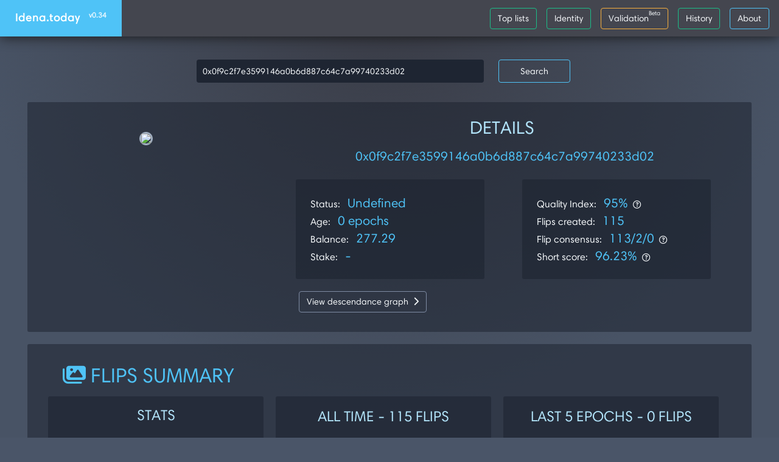

--- FILE ---
content_type: text/html; charset=UTF-8
request_url: https://idena.today/identity.php?id=0x0f9c2f7e3599146a0b6d887c64c7a99740233d02
body_size: 4929
content:
<!DOCTYPE html>
  <html>

<head>
  <meta charset="utf-8">
  <meta http-equiv="X-UA-Compatible" content="IE=edge">
  <meta name="viewport" content="width=device-width, initial-scale=1.0">
  <link href='https://fonts.googleapis.com/css?family=Roboto:300,400,500,700,900' rel='stylesheet' type='text/css'>
  <title>Idena.today - Epoch 177 - Identity Dashboard</title>
  <!-- Vendor styles -->
  <!-- link rel="stylesheet" href="vendor/fontawesome/css/font-awesome.css"/ -->
  <script src="https://kit.fontawesome.com/bea834e2c7.js" crossorigin="anonymous"></script>
  <link rel="stylesheet" href="vendor/animate.css/animate.css" />
  <link rel="stylesheet" href="vendor/bootstrap/css/bootstrap.css" />
    <link rel="stylesheet" href="vendor/datatables/datatables.min.css"/>
  <!-- App styles -->
  <link rel="stylesheet" href="styles/pe-icons/pe-icon-7-stroke.css">
  <link rel="stylesheet" href="styles/pe-icons/helper.css">
  <link rel="stylesheet" href="styles/stroke-icons/style.css">
  <link rel="stylesheet" href="styles.v2/style.css">
  <link rel="stylesheet" href="styles.v2/extra.css">
</head>

<body>

  <!-- Wrapper-->
  <div class="wrapper">

    <!-- Header-->
    <nav id="navbar" class="navbar navbar-expand-md navbar-default fixed-top" style="background-color:rgb(68, 70, 79)">
      <div class="navbar-header">
        <div id="mobile-menu">
          <div class="left-nav-toggle">
            <a href="#">
              <i class="stroke-hamburgermenu"></i>
            </a>
          </div>
        </div>
        <a class="navbar-brand font-weight-bolder" href="/">
          Idena.today
          <span>v0.34</span>
        </a>
      </div>
      <div id="navbar" class="navbar-collapse collapse">
        <div class="left-nav-toggle">
        </div>
        <form class="navbar-form  mr-auto" method="get" action="identity.php">
          <!-- input type="text" name="id" placeholder="0x" />
          <button type="submit" class="btn btn-success mr-3" ><i class="fas fa-fingerprint mr-2"></i> Lookup</button -->
        </form>
        <ul class="nav navbar-nav">
          <li class="nav-item profil-link">
            <a href="lists.php"><button type="button" class="btn btn-success mr-3" >Top lists</button></a>
          </li>
          <li class="nav-item profil-link">
            <a href="identity.php"><button type="button" class="btn btn-success mr-3" >Identity</button></a>
          </li>
          <li class="nav-item profil-link">
            <a href="validation.php?e=177"><button type="button" class="btn btn-warning mr-3" >Validation<sup><small>Beta</small></sup></button></a>
          </li>

          <li class="nav-item profil-link">
            <a href="history.php"><button type="button" class="btn btn-success mr-3" >History</button></a>
          </li>
          <li class="nav-item profil-link">
            <button type="button" class="btn btn-accent mr-3" data-toggle="modal" data-target="#myModal"> About</button>
          </li>
        </ul>
      </div>
    </nav>
    <!-- End header-->


<!-- Main content-->
<section class="content">
    <div class="container-fluid">
        <!-- modal -->
<div class="modal fade" id="myModal" tabindex="-1" role="dialog" aria-hidden="true">
    <div class="modal-dialog">
        <div class="modal-content">
            <div class="modal-header text-center">
                <h2 class="modal-title c-accent">Idena.today</h2>
                <medium>Metrics about Idena.io "Proof-of-Humanness" project</medium>
            </div>
            <div class="modal-body">
                <p class="m-t-none text-center c-accent"><i class="fas fa-hourglass-start"></i> WORK IN PROGRESS</p>
                <div>This site was created by a third party and is not operated by the Idena team.</div>

                <div class="mt-2">More metrics are on their way, you can support us by donating to the following address
                </div>
                <div class="mt-2"><mark class="c-light-accent" id="donationAddress">0xd7c721fa64a5c2b6a8fd22dfdc1b89ee386cc425</mark>
                <button class="btn-icon"><i class="far fa-copy"></i></button></div>
                <div class="mt-4">
                    <h4 class="m-t-none">More about Idena</h4>
                </div>
                <ul>
                    <li><a href="https://idena.io/" target="_blank">Official website</a></li>
                </ul>
            </div>
            <div class="modal-footer">
                <button type="button" class="btn btn-accent" data-dismiss="modal">Close</button>
            </div>
        </div>
    </div>
</div>
<!-- End modal -->
                <div class="row justify-content-center mb-2 mt-2">
                  <div class="col-lg-8 col-xs-8">
                    <div class="pb-4 pl-4 pr-4">
                      <form action="identity.php" method="get" class="row col-12 justify-content-center">
                        <input type="text" value="0x0f9c2f7e3599146a0b6d887c64c7a99740233d02" class="form-control col-lg-8 col-xs-12" name="id"
                          placeholder="Enter your identity address ">
                        <button type="submit" class="btn btn-accent col-lg-2 col-xs-4 ml-4">Search</button>
                      </form>
                    </div>
                  </div>
                </div>
                <div class="panel panel-filled">
                    <div class="row col-lg-12 col-xs-12">
                        <div class="col-lg-4 col-xs-12 p-4 mt-4 text-center">
                            <img class="rounded-circle" style="background-color:#2D3748; border: 3px solid #A0AEC0;"
                                src="https://robohash.org/0x0f9c2f7e3599146a0b6d887c64c7a99740233d02.png">
                        </div>
                        <div class="col-lg-8 col-xs-12 p-2">
                            <div class="p-2">
                                <h2 class="text-center c-light-accent">DETAILS</h2>
                            </div>
                            <div class="c-text text-center mb-4 pr-4 pl-4">
                                <span class="c-accent ml-2" style="font-size: 1.3em; overflow-wrap: break-word;">
                                    0x0f9c2f7e3599146a0b6d887c64c7a99740233d02                                </span>
                            </div>
                            <div class="row col-lg-12 col-xs-12 justify-content-around">
                                <div class="col-lg-5 col-xs-12 panel panel-filled panel-body p-4 ml-4">
                                    <div class="c-text">
                                        Status:
                                        <span class="c-accent ml-2" style="font-size: 1.3em;">Undefined</span>
                                    </div>
                                    <div class="c-text">
                                        Age:
                                        <span class="c-accent ml-2" style="font-size: 1.3em;">
                                          0 
                                          epochs</span>
                                    </div>
                                    <div class="c-text">
                                        Balance:
                                        <span class="c-accent ml-2" style="font-size: 1.3em;" id="AddressBalance"> DNA</span>
                                    </div>
                                    <div class="c-text">
                                        Stake:
                                        <span class="c-accent ml-2" style="font-size: 1.3em;" id="AddressStake"> DNA</span>
                                    </div>
                                </div>
                                
                                <div class="col-lg-5 col-xs-12 panel panel-filled panel-body p-4 ml-4">
                                    <div class="c-text">
                                        Quality Index:
                                        <span class="c-accent ml-2" style="font-size: 1.3em;">95%</span><i
                                        class="small ml-2 fas fa-question-circle" title="Quality index of created flips"></i>
                                    </div>
                                    <div class="c-text">
                                        Flips created:
                                        <span class="c-accent ml-2" style="font-size: 1.3em;">115</span>
                                    </div>
                                    <div class="c-text">
                                        Flip consensus:
                                        <span class="c-accent ml-2" style="font-size: 1.3em;">113/2/0</span><i
                                        class="small ml-2 fas fa-question-circle" title="'Strong/Weak/No' consensus of created flips"></i>
                                    </div>
                                    <div class="c-text">
                                        Short score:
                                        <span class="c-accent ml-2" style="font-size: 1.3em;">96.23%</span><i
                                        class="small ml-2 fas fa-question-circle" title="Overall score of solved flips in short session"></i>
                                    </div>
                                </div>
                            </div>
                            <div class="row col-lg-6 col-xs-12">
                                <div class="ml-4 pl-4 mb-4">
                                  <a href="dgraph.php?id=0x0f9c2f7e3599146a0b6d887c64c7a99740233d02">
                                    <button class="btn btn-default">
                                        View descendance graph<i class="fas fa-chevron-right ml-2"></i>
                                    </button>
                                  </a>
                                </div>
                            </div>
                        </div>
                    </div>
                </div>
                <div class="panel panel-filled p-4">
                    <div class="row col-lg-12 mb-2 col-xs-12 ml-4">
                        <h1 class="c-accent"><i class="fas fa-images mr-2"></i>FLIPS SUMMARY</h1>
                    </div>
                    <div class="row justify-content-around col-lg-12 col-xs-12">
                        <div class="col-lg-4 col-xs-12">
                            <div class="panel panel-filled panel-body pr-4 pl-4 pb-4 pt-2">
                                <div class="mt-2">
                                    <h3 class="text-center c-light-accent"> STATS</h3>
                                </div>
                                <div class="c-text mt-4">
                                    <span class="c-accent" style="font-size: 1.3em;"><i class="fas fa-images mr-1"
                                            style="width:30px;"></i>
                                        115</span>
                                    Total flips
                                </div>
                                <div class="c-text mt-2">
                                    <span class="c-accent" style="font-size: 1.3em;"><i class="fas fa-images mr-1"
                                            style="width:30px;"></i>
                                        113</span>
                                    Qualified flips - <span class="c-accent" style="font-size: 1.3em;">98</span>%
                                </div>
                                <div class="c-text mt-2">
                                    <span class="c-accent" style="font-size: 1.3em;"><i class="fas fa-images mr-1"
                                            style="width:30px;"></i>
                                        2</span>
                                    Weak consensus flips - <span class="c-accent" style="font-size: 1.3em;">2</span>%
                                </div>
                                <div class="c-text mt-2">
                                    <span class="c-accent" style="font-size: 1.3em;"><i class="fas fa-images mr-1"
                                            style="width:30px;"></i>
                                        0</span>
                                    No consensus flips - <span class="c-accent" style="font-size: 1.3em;">0</span>%
                                </div>
                                <div class="c-text mt-2">
                                    <span class="c-accent" style="font-size: 1.3em;"><i class="fas fa-biohazard mr-1"
                                            style="width:30px;"></i>
                                        3</span>
                                    Reported flips - <span class="c-accent" style="font-size: 1.3em;">3</span>%
                                </div>
                            </div>
                        </div>
                        <div class="col-lg-4 col-xs-12">
                            <div class="panel panel-filled">
                                <div class="panel-heading">
                                    <h3 class="c-light-accent text-center">
                                        ALL TIME - 115 FLIPS
                                    </h3>
                                </div>
                                <div class="panel-body">
                                    <canvas id="AllFlipsPie" height="200" width="300">
                                    </canvas>
                                    <div class="c-text mt-1">
                                        Overall Quality index <span class="ml-2 c-accent" style="font-size: 1.3em;">95                                            %</span>
                                    </div>
                                </div>
                            </div>
                        </div>
                        <div class="col-lg-4 col-xs-12">
                            <div class="panel panel-filled">
                                <div class="panel-heading">
                                    <h3 class="c-light-accent text-center">
                                        LAST 5 EPOCHS - 0 FLIPS
                                    </h3>
                                </div>
                                <div class="panel-body">
                                    <canvas id="Last5FlipsPie" height="200" width="300">
                                    </canvas>
                                    <div class="c-text mt-1">
                                        Last 5 epochs' Quality index<span class="ml-2 c-accent"
                                            style="font-size: 1.3em;">0 %</span>
                                    </div>
                                </div>
                            </div>
                        </div>
                    </div>
                    <div class="row justify-content-center">
                        <div class="col-lg-12 col-xs-12">
                            <div class="panel panel-filled">
                                <div class="panel-heading text-center">
                                    <h2 class="c-accent">
                                        <i class="fas fa-images mr-2"></i>NUMBER OF FLIPS
                                    </h2>
                                </div>
                                <div class="panel-body">
                                    <div class="p-2" style="height: 340px;">
                                        <canvas id="Flips"></canvas>
                                    </div>
                                    <div class="mt-2 ml-2">
                                        Flip history per epoch
                                    </div>
                                </div>
                            </div>
                        </div>
                    </div>
                    <div class="row justify-content-center">
                        <div class="col-lg-12 col-xs-12">
                            <div class="panel panel-filled">
                                <div class="panel-heading text-center">
                                    <h2 class="c-accent">
                                        <i class="fas fa-images mr-2"></i>QUALITY OF FLIPS
                                    </h2>
                                </div>
                                <div class="panel-body">
                                    <div class="p-2" style="height: 340px;">
                                        <canvas id="Flips2"></canvas>
                                    </div>
                                    <div class="mt-2 ml-2">
                                        Flip quality per epoch
                                    </div>
                                </div>
                            </div>
                        </div>
                    </div>
                    <div class="row justify-content-center">
                        <div class="col-lg-12 col-xs-12">
                            <div class="panel panel-filled">
                                <div class="panel-heading text-center">
                                    <h2 class="c-accent">
                                        <i class="fas fa-hand-holding-usd mr-2"></i>FLIP REWARDS
                                    </h2>
                                </div>
                                <div class="panel-body">
                                    <div class="p-2" style="height: 340px;">
                                        <canvas id="FlipsRewards"></canvas>
                                    </div>
                                    <div class="mt-2 ml-2">
                                        Flip rewards per epoch (balance)
                                    </div>
                                </div>
                            </div>
                        </div>
                    </div>
                </div>

  </div>
  </section>
<!-- End main content-->


</div>
<!-- End wrapper-->



<!-- Vendor scripts -->
<script src="vendor/pacejs/pace.min.js"></script>
<script src="vendor/jquery/dist/jquery.min.js"></script>
<script src="vendor/bootstrap/js/bootstrap.min.js"></script>
<script src="vendor/chart.js/dist/Chart.min.js"></script>
<!-- App scripts -->
<script src="scripts/luna.js"></script>

<script src="https://code.jquery.com/jquery-3.4.1.min.js"></script>
<script src="cd.js"></script>

<script>
    $("body").toggleClass("nav-toggle");


    /* When the user scrolls down, hide the navbar. When the user scrolls up, show the navbar */
    var prevScrollpos = window.pageYOffset;
    window.onscroll = function () {
        var currentScrollPos = window.pageYOffset;
        if (prevScrollpos > currentScrollPos) {
            document.getElementById("navbar").style.top = "0";
        } else {
            document.getElementById("navbar").style.top = "-50px";
        }
        prevScrollpos = currentScrollPos;
    }

    Chart.defaults.global.tooltips.callbacks.label = function(tooltipItem, data) {
        return tooltipItem.yLabel.toLocaleString("en-US");
    };

    var current = '93';

    var validationTime = '2025-12-20T15:00:00Z';

 var globalOptionsAspect = {
      responsive: true,
      maintainAspectRatio: true,
      legend: {
        labels: {
          fontColor: "#90969D"
        }, display: false
      },
      scales: {
        xAxes: [{
          ticks: {
            fontColor: "#90969D"
          },
          gridLines: {
            color: "#37393F"
          }
        }],
        yAxes: [{
          ticks: {
            fontColor: "#90969D"
          },
          gridLines: {
            color: "#37393F"
          }
        }]
      }
    };

 var globalOptionsNoLegend = {
      responsive: true,
      maintainAspectRatio: false,
      legend: {
        labels: {
          fontColor: "#90969D"
        }, display: false
      },
      scales: {
        xAxes: [{
          ticks: {
            fontColor: "#90969D"
          },
          gridLines: {
            color: "#37393F"
          }
        }],
        yAxes: [{
          ticks: {
            fontColor: "#90969D"
          },
          gridLines: {
            color: "#37393F"
          }
        }]
      }
    };
    
 var globalOptions = {
      responsive: true,
      maintainAspectRatio: false,
      legend: {
        labels: {
          fontColor: "#90969D"
        }, display: true
      },
      scales: {
        xAxes: [{
          ticks: {
            fontColor: "#90969D"
          },
          gridLines: {
            color: "#37393F"
          }
        }],
        yAxes: [{
          ticks: {
            fontColor: "#90969D"
          },
          gridLines: {
            color: "#37393F"
          }
        }]
      }
    };    


    var PieOptions = {
      responsive: true,
      legend: {
        labels: {
          fontColor: "#90969D"
        },
        "position": 'right'

      },
      scales: {
        xAxes: [{
          ticks: {
            fontColor: "#90969D",
            display: false
          },
          gridLines: {
            color: "#37393F",
            drawBorder: false,
            display: false
          }
        }],
        yAxes: [{
          ticks: {
            fontColor: "#90969D",
            display: false
          },
          gridLines: {
            color: "#37393F",
            drawBorder: false,
            display: false
          }
        }]
      },
      tooltips: {
        callbacks: {
          // this callback is used to create the tooltip label
          label: function(tooltipItem, data) {
            // get the data label and data value to display
            // convert the data value to local string so it uses a comma seperated number
            var dataLabel = data.labels[tooltipItem.index];
            var value = ': ' + data.datasets[tooltipItem.datasetIndex].data[tooltipItem.index].toLocaleString();

            // make this isn't a multi-line label (e.g. [["label 1 - line 1, "line 2, ], [etc...]])
            if (Chart.helpers.isArray(dataLabel)) {
              // show value on first line of multiline label
              // need to clone because we are changing the value
              dataLabel = dataLabel.slice();
              dataLabel[0] += value;
            } else {
              dataLabel += value;
            }

            // return the text to display on the tooltip
            return dataLabel;
          }
        }
      }
    };



</script>





<script>
var epochs=[39,40,41,42,43,44,45,46,47,48,49,50,51,52,53,54,55,56,57,58,59,60,61,62,63,64,65,66,67,68,69,70,71,72,73,74,75,76,77,78,79,80,81,82,83,84,85,86,87,88,89,90,91,92];
var fdata={"Rewards":[0,16.38339805172993,57.45060604494962,66.42964224314368,57.79072984087252,72.4228068023418,0,0,73.96690448013526,75.98056904927134,71.24638436482084,73.83470699432893,70.77322896281801,60.99894257064722,0,0,47.1724955877162,47.16126048194898,45.73141731609146,44.0703693299182,49.263281086729364,0,35.98153970936127,0,0,34.356136921420884,41.25709557302441,36.65115537848605,0,34.05523040985347,0,0,6.3072015937136845,0,31.49914691943128,31.86876404494382,31.523087719298246,29.54172927543614,29.37576720461577,23.41494367384474,28.66970219788463,21.966051363211278,0,0,3.5211160673085797,13.18279229591984,0,0,0,30.399076019315977,0,42.22478807690177,53.209960242728606,53.681028962709355],"Count":[0,3,3,4,4,6,5,0,5,5,5,5,5,5,5,0,5,5,5,5,5,5,4,0,0,4,4,4,4,0,4,0,0,0,0,0,0,0,0,0,0,0,0,0,0,0,0,0,0,1,0,0,0,0],"Qualified":[0,3,3,4,4,6,5,0,5,5,5,5,5,5,5,0,5,4,5,5,5,5,4,0,0,4,4,3,4,0,4,0,0,0,0,0,0,0,0,0,0,0,0,0,0,0,0,0,0,1,0,0,0,0],"Weak":[0,0,0,0,0,0,0,0,0,0,0,0,0,0,0,0,0,1,0,0,0,0,0,0,0,0,0,1,0,0,0,0,0,0,0,0,0,0,0,0,0,0,0,0,0,0,0,0,0,0,0,0,0,0],"NotQualified":[0,0,0,0,0,0,0,0,0,0,0,0,0,0,0,0,0,0,0,0,0,0,0,0,0,0,0,0,0,0,0,0,0,0,0,0,0,0,0,0,0,0,0,0,0,0,0,0,0,0,0,0,0,0],"Reported":[0,0,0,0,0,0,0,0,0,0,0,0,0,0,0,0,0,0,0,0,0,1,0,0,0,0,0,0,1,0,1,0,0,0,0,0,0,0,0,0,0,0,0,0,0,0,0,0,0,0,0,0,0,0],"Quality":[0,100,100,100,100,100,100,0,100,100,100,100,100,100,100,0,100,70.47619047619047,100,100,100,80,100,0,0,100,100,63.095238095238095,75,0,75,0,0,0,0,0,0,0,0,0,0,0,0,0,0,0,0,0,0,100,0,0,0,0]};
var allfdata={"Rewards":1543.3630568568738,"Count":115,"Qualified":113,"Weak":2,"NotQualified":0,"Reported":3,"Quality":94.824016563147};
var last5fdata={"Rewards":149.11577728233974,"Count":0,"Qualified":0,"Weak":0,"NotQualified":0,"Reported":0,"Quality":0};
var identity="0x0f9c2f7e3599146a0b6d887c64c7a99740233d02";
</script>
<script src="js/identity.js"></script>
</body>

</html>

--- FILE ---
content_type: text/css
request_url: https://idena.today/styles/stroke-icons/style.css
body_size: 931
content:
@font-face {
	font-family: 'stroke';
	src:url('stroke.eot?-yg5sl9');
	src:url('stroke.eot?#iefix-yg5sl9') format('embedded-opentype'),
		url('stroke.woff?-yg5sl9') format('woff'),
		url('stroke.ttf?-yg5sl9') format('truetype'),
		url('stroke.svg?-yg5sl9#stroke') format('svg');
	font-weight: normal;
	font-style: normal;
}

i {
	font-family: 'stroke';
	speak: none;
	font-style: normal;
	font-weight: normal;
	font-variant: normal;
	text-transform: none;
	line-height: 1;

	/* Better Font Rendering =========== */
	-webkit-font-smoothing: antialiased;
	-moz-osx-font-smoothing: grayscale;
}

.stroke-alignleft:before {
	content: "\e600";
}
.stroke-alignmiddle:before {
	content: "\e601";
}
.stroke-alignright:before {
	content: "\e602";
}
.stroke-arrow:before {
	content: "\e603";
}
.stroke-battery:before {
	content: "\e604";
}
.stroke-bell:before {
	content: "\e605";
}
.stroke-blank:before {
	content: "\e606";
}
.stroke-bluetooth:before {
	content: "\e607";
}
.stroke-browser:before {
	content: "\e608";
}
.stroke-camera:before {
	content: "\e609";
}
.stroke-cart:before {
	content: "\e60a";
}
.stroke-chat:before {
	content: "\e60b";
}
.stroke-checkmark:before {
	content: "\e60c";
}
.stroke-clock:before {
	content: "\e60d";
}
.stroke-close:before {
	content: "\e60e";
}
.stroke-cocktail:before {
	content: "\e60f";
}
.stroke-compass:before {
	content: "\e610";
}
.stroke-connection:before {
	content: "\e611";
}
.stroke-cursor:before {
	content: "\e612";
}
.stroke-display:before {
	content: "\e613";
}
.stroke-download:before {
	content: "\e614";
}
.stroke-drop:before {
	content: "\e615";
}
.stroke-emptyblank:before {
	content: "\e616";
}
.stroke-flag:before {
	content: "\e617";
}
.stroke-forward2:before {
	content: "\e618";
}
.stroke-forward:before {
	content: "\e619";
}
.stroke-gift:before {
	content: "\e61a";
}
.stroke-graphic:before {
	content: "\e61b";
}
.stroke-grid:before {
	content: "\e61c";
}
.stroke-hamburgermenu:before {
	content: "\e61d";
}
.stroke-headphones:before {
	content: "\e61e";
}
.stroke-heart:before {
	content: "\e61f";
}
.stroke-home:before {
	content: "\e620";
}
.stroke-hyperlink:before {
	content: "\e621";
}
.stroke-justifyall:before {
	content: "\e622";
}
.stroke-key:before {
	content: "\e623";
}
.stroke-label:before {
	content: "\e624";
}
.stroke-launch:before {
	content: "\e625";
}
.stroke-lockclosed:before {
	content: "\e626";
}
.stroke-lockopen:before {
	content: "\e627";
}
.stroke-magnet:before {
	content: "\e628";
}
.stroke-magnifyingglass2:before {
	content: "\e629";
}
.stroke-magnifyingglassminus:before {
	content: "\e62a";
}
.stroke-magnifyingglassplus:before {
	content: "\e62b";
}
.stroke-magnifyingglass:before {
	content: "\e62c";
}
.stroke-mail:before {
	content: "\e62d";
}
.stroke-mappin:before {
	content: "\e62e";
}
.stroke-map:before {
	content: "\e62f";
}
.stroke-maximize:before {
	content: "\e630";
}
.stroke-microphone:before {
	content: "\e631";
}
.stroke-minimize:before {
	content: "\e632";
}
.stroke-minus:before {
	content: "\e633";
}
.stroke-mouse:before {
	content: "\e634";
}
.stroke-music:before {
	content: "\e635";
}
.stroke-navigation:before {
	content: "\e636";
}
.stroke-notifications:before {
	content: "\e637";
}
.stroke-pause:before {
	content: "\e638";
}
.stroke-pencil:before {
	content: "\e639";
}
.stroke-play:before {
	content: "\e63a";
}
.stroke-plus:before {
	content: "\e63b";
}
.stroke-power:before {
	content: "\e63c";
}
.stroke-print:before {
	content: "\e63d";
}
.stroke-repeat:before {
	content: "\e63e";
}
.stroke-rule:before {
	content: "\e63f";
}
.stroke-selection:before {
	content: "\e640";
}
.stroke-settings:before {
	content: "\e641";
}
.stroke-share:before {
	content: "\e642";
}
.stroke-shuffle:before {
	content: "\e643";
}
.stroke-soundminus:before {
	content: "\e644";
}
.stroke-soundplus:before {
	content: "\e645";
}
.stroke-speaker:before {
	content: "\e646";
}
.stroke-star:before {
	content: "\e647";
}
.stroke-statistics:before {
	content: "\e648";
}
.stroke-stop:before {
	content: "\e649";
}
.stroke-sun:before {
	content: "\e64a";
}
.stroke-trashbin:before {
	content: "\e64b";
}
.stroke-umbrella:before {
	content: "\e64c";
}
.stroke-upload:before {
	content: "\e64d";
}
.stroke-videocamera:before {
	content: "\e64e";
}
.stroke-wifi:before {
	content: "\e64f";
}


--- FILE ---
content_type: text/css
request_url: https://idena.today/styles.v2/style.css
body_size: 12835
content:
@font-face {
  font-family: 'Madeleina Sans';
  src: url('import/fonts/Harmonia-Sans/Harmonia\ Sans\ W01\ Regular.otf') format("opentype"), url('import/fonts/Harmonia-Sans/Harmonia\ Sans\ W01\ Regular.ttf') format('truetype');
  font-weight: normal;
  font-style: normal;
}
.glyphicon {
  position: relative;
  top: 1px;
  display: inline-block;
  font-family: 'Madeleina Sans';
  font-style: normal;
  font-weight: normal;
  line-height: 1;
  -webkit-font-smoothing: antialiased;
  -moz-osx-font-smoothing: grayscale;
}
.glyphicon-asterisk:before {
  content: "\002a";
}
.glyphicon-plus:before {
  content: "\002b";
}
.glyphicon-euro:before,
.glyphicon-eur:before {
  content: "\20ac";
}
.glyphicon-minus:before {
  content: "\2212";
}
.glyphicon-cloud:before {
  content: "\2601";
}
.glyphicon-envelope:before {
  content: "\2709";
}
.glyphicon-pencil:before {
  content: "\270f";
}
.glyphicon-glass:before {
  content: "\e001";
}
.glyphicon-music:before {
  content: "\e002";
}
.glyphicon-search:before {
  content: "\e003";
}
.glyphicon-heart:before {
  content: "\e005";
}
.glyphicon-star:before {
  content: "\e006";
}
.glyphicon-star-empty:before {
  content: "\e007";
}
.glyphicon-user:before {
  content: "\e008";
}
.glyphicon-film:before {
  content: "\e009";
}
.glyphicon-th-large:before {
  content: "\e010";
}
.glyphicon-th:before {
  content: "\e011";
}
.glyphicon-th-list:before {
  content: "\e012";
}
.glyphicon-ok:before {
  content: "\e013";
}
.glyphicon-remove:before {
  content: "\e014";
}
.glyphicon-zoom-in:before {
  content: "\e015";
}
.glyphicon-zoom-out:before {
  content: "\e016";
}
.glyphicon-off:before {
  content: "\e017";
}
.glyphicon-signal:before {
  content: "\e018";
}
.glyphicon-cog:before {
  content: "\e019";
}
.glyphicon-trash:before {
  content: "\e020";
}
.glyphicon-home:before {
  content: "\e021";
}
.glyphicon-file:before {
  content: "\e022";
}
.glyphicon-time:before {
  content: "\e023";
}
.glyphicon-road:before {
  content: "\e024";
}
.glyphicon-download-alt:before {
  content: "\e025";
}
.glyphicon-download:before {
  content: "\e026";
}
.glyphicon-upload:before {
  content: "\e027";
}
.glyphicon-inbox:before {
  content: "\e028";
}
.glyphicon-play-circle:before {
  content: "\e029";
}
.glyphicon-repeat:before {
  content: "\e030";
}
.glyphicon-refresh:before {
  content: "\e031";
}
.glyphicon-list-alt:before {
  content: "\e032";
}
.glyphicon-lock:before {
  content: "\e033";
}
.glyphicon-flag:before {
  content: "\e034";
}
.glyphicon-headphones:before {
  content: "\e035";
}
.glyphicon-volume-off:before {
  content: "\e036";
}
.glyphicon-volume-down:before {
  content: "\e037";
}
.glyphicon-volume-up:before {
  content: "\e038";
}
.glyphicon-qrcode:before {
  content: "\e039";
}
.glyphicon-barcode:before {
  content: "\e040";
}
.glyphicon-tag:before {
  content: "\e041";
}
.glyphicon-tags:before {
  content: "\e042";
}
.glyphicon-book:before {
  content: "\e043";
}
.glyphicon-bookmark:before {
  content: "\e044";
}
.glyphicon-print:before {
  content: "\e045";
}
.glyphicon-camera:before {
  content: "\e046";
}
.glyphicon-font:before {
  content: "\e047";
}
.glyphicon-bold:before {
  content: "\e048";
}
.glyphicon-italic:before {
  content: "\e049";
}
.glyphicon-text-height:before {
  content: "\e050";
}
.glyphicon-text-width:before {
  content: "\e051";
}
.glyphicon-align-left:before {
  content: "\e052";
}
.glyphicon-align-center:before {
  content: "\e053";
}
.glyphicon-align-right:before {
  content: "\e054";
}
.glyphicon-align-justify:before {
  content: "\e055";
}
.glyphicon-list:before {
  content: "\e056";
}
.glyphicon-indent-left:before {
  content: "\e057";
}
.glyphicon-indent-right:before {
  content: "\e058";
}
.glyphicon-facetime-video:before {
  content: "\e059";
}
.glyphicon-picture:before {
  content: "\e060";
}
.glyphicon-map-marker:before {
  content: "\e062";
}
.glyphicon-adjust:before {
  content: "\e063";
}
.glyphicon-tint:before {
  content: "\e064";
}
.glyphicon-edit:before {
  content: "\e065";
}
.glyphicon-share:before {
  content: "\e066";
}
.glyphicon-check:before {
  content: "\e067";
}
.glyphicon-move:before {
  content: "\e068";
}
.glyphicon-step-backward:before {
  content: "\e069";
}
.glyphicon-fast-backward:before {
  content: "\e070";
}
.glyphicon-backward:before {
  content: "\e071";
}
.glyphicon-play:before {
  content: "\e072";
}
.glyphicon-pause:before {
  content: "\e073";
}
.glyphicon-stop:before {
  content: "\e074";
}
.glyphicon-forward:before {
  content: "\e075";
}
.glyphicon-fast-forward:before {
  content: "\e076";
}
.glyphicon-step-forward:before {
  content: "\e077";
}
.glyphicon-eject:before {
  content: "\e078";
}
.glyphicon-chevron-left:before {
  content: "\e079";
}
.glyphicon-chevron-right:before {
  content: "\e080";
}
.glyphicon-plus-sign:before {
  content: "\e081";
}
.glyphicon-minus-sign:before {
  content: "\e082";
}
.glyphicon-remove-sign:before {
  content: "\e083";
}
.glyphicon-ok-sign:before {
  content: "\e084";
}
.glyphicon-question-sign:before {
  content: "\e085";
}
.glyphicon-info-sign:before {
  content: "\e086";
}
.glyphicon-screenshot:before {
  content: "\e087";
}
.glyphicon-remove-circle:before {
  content: "\e088";
}
.glyphicon-ok-circle:before {
  content: "\e089";
}
.glyphicon-ban-circle:before {
  content: "\e090";
}
.glyphicon-arrow-left:before {
  content: "\e091";
}
.glyphicon-arrow-right:before {
  content: "\e092";
}
.glyphicon-arrow-up:before {
  content: "\e093";
}
.glyphicon-arrow-down:before {
  content: "\e094";
}
.glyphicon-share-alt:before {
  content: "\e095";
}
.glyphicon-resize-full:before {
  content: "\e096";
}
.glyphicon-resize-small:before {
  content: "\e097";
}
.glyphicon-exclamation-sign:before {
  content: "\e101";
}
.glyphicon-gift:before {
  content: "\e102";
}
.glyphicon-leaf:before {
  content: "\e103";
}
.glyphicon-fire:before {
  content: "\e104";
}
.glyphicon-eye-open:before {
  content: "\e105";
}
.glyphicon-eye-close:before {
  content: "\e106";
}
.glyphicon-warning-sign:before {
  content: "\e107";
}
.glyphicon-plane:before {
  content: "\e108";
}
.glyphicon-calendar:before {
  content: "\e109";
}
.glyphicon-random:before {
  content: "\e110";
}
.glyphicon-comment:before {
  content: "\e111";
}
.glyphicon-magnet:before {
  content: "\e112";
}
.glyphicon-chevron-up:before {
  content: "\e113";
}
.glyphicon-chevron-down:before {
  content: "\e114";
}
.glyphicon-retweet:before {
  content: "\e115";
}
.glyphicon-shopping-cart:before {
  content: "\e116";
}
.glyphicon-folder-close:before {
  content: "\e117";
}
.glyphicon-folder-open:before {
  content: "\e118";
}
.glyphicon-resize-vertical:before {
  content: "\e119";
}
.glyphicon-resize-horizontal:before {
  content: "\e120";
}
.glyphicon-hdd:before {
  content: "\e121";
}
.glyphicon-bullhorn:before {
  content: "\e122";
}
.glyphicon-bell:before {
  content: "\e123";
}
.glyphicon-certificate:before {
  content: "\e124";
}
.glyphicon-thumbs-up:before {
  content: "\e125";
}
.glyphicon-thumbs-down:before {
  content: "\e126";
}
.glyphicon-hand-right:before {
  content: "\e127";
}
.glyphicon-hand-left:before {
  content: "\e128";
}
.glyphicon-hand-up:before {
  content: "\e129";
}
.glyphicon-hand-down:before {
  content: "\e130";
}
.glyphicon-circle-arrow-right:before {
  content: "\e131";
}
.glyphicon-circle-arrow-left:before {
  content: "\e132";
}
.glyphicon-circle-arrow-up:before {
  content: "\e133";
}
.glyphicon-circle-arrow-down:before {
  content: "\e134";
}
.glyphicon-globe:before {
  content: "\e135";
}
.glyphicon-wrench:before {
  content: "\e136";
}
.glyphicon-tasks:before {
  content: "\e137";
}
.glyphicon-filter:before {
  content: "\e138";
}
.glyphicon-briefcase:before {
  content: "\e139";
}
.glyphicon-fullscreen:before {
  content: "\e140";
}
.glyphicon-dashboard:before {
  content: "\e141";
}
.glyphicon-paperclip:before {
  content: "\e142";
}
.glyphicon-heart-empty:before {
  content: "\e143";
}
.glyphicon-link:before {
  content: "\e144";
}
.glyphicon-phone:before {
  content: "\e145";
}
.glyphicon-pushpin:before {
  content: "\e146";
}
.glyphicon-usd:before {
  content: "\e148";
}
.glyphicon-gbp:before {
  content: "\e149";
}
.glyphicon-sort:before {
  content: "\e150";
}
.glyphicon-sort-by-alphabet:before {
  content: "\e151";
}
.glyphicon-sort-by-alphabet-alt:before {
  content: "\e152";
}
.glyphicon-sort-by-order:before {
  content: "\e153";
}
.glyphicon-sort-by-order-alt:before {
  content: "\e154";
}
.glyphicon-sort-by-attributes:before {
  content: "\e155";
}
.glyphicon-sort-by-attributes-alt:before {
  content: "\e156";
}
.glyphicon-unchecked:before {
  content: "\e157";
}
.glyphicon-expand:before {
  content: "\e158";
}
.glyphicon-collapse-down:before {
  content: "\e159";
}
.glyphicon-collapse-up:before {
  content: "\e160";
}
.glyphicon-log-in:before {
  content: "\e161";
}
.glyphicon-flash:before {
  content: "\e162";
}
.glyphicon-log-out:before {
  content: "\e163";
}
.glyphicon-new-window:before {
  content: "\e164";
}
.glyphicon-record:before {
  content: "\e165";
}
.glyphicon-save:before {
  content: "\e166";
}
.glyphicon-open:before {
  content: "\e167";
}
.glyphicon-saved:before {
  content: "\e168";
}
.glyphicon-import:before {
  content: "\e169";
}
.glyphicon-export:before {
  content: "\e170";
}
.glyphicon-send:before {
  content: "\e171";
}
.glyphicon-floppy-disk:before {
  content: "\e172";
}
.glyphicon-floppy-saved:before {
  content: "\e173";
}
.glyphicon-floppy-remove:before {
  content: "\e174";
}
.glyphicon-floppy-save:before {
  content: "\e175";
}
.glyphicon-floppy-open:before {
  content: "\e176";
}
.glyphicon-credit-card:before {
  content: "\e177";
}
.glyphicon-transfer:before {
  content: "\e178";
}
.glyphicon-cutlery:before {
  content: "\e179";
}
.glyphicon-header:before {
  content: "\e180";
}
.glyphicon-compressed:before {
  content: "\e181";
}
.glyphicon-earphone:before {
  content: "\e182";
}
.glyphicon-phone-alt:before {
  content: "\e183";
}
.glyphicon-tower:before {
  content: "\e184";
}
.glyphicon-stats:before {
  content: "\e185";
}
.glyphicon-sd-video:before {
  content: "\e186";
}
.glyphicon-hd-video:before {
  content: "\e187";
}
.glyphicon-subtitles:before {
  content: "\e188";
}
.glyphicon-sound-stereo:before {
  content: "\e189";
}
.glyphicon-sound-dolby:before {
  content: "\e190";
}
.glyphicon-sound-5-1:before {
  content: "\e191";
}
.glyphicon-sound-6-1:before {
  content: "\e192";
}
.glyphicon-sound-7-1:before {
  content: "\e193";
}
.glyphicon-copyright-mark:before {
  content: "\e194";
}
.glyphicon-registration-mark:before {
  content: "\e195";
}
.glyphicon-cloud-download:before {
  content: "\e197";
}
.glyphicon-cloud-upload:before {
  content: "\e198";
}
.glyphicon-tree-conifer:before {
  content: "\e199";
}
.glyphicon-tree-deciduous:before {
  content: "\e200";
}
.glyphicon-cd:before {
  content: "\e201";
}
.glyphicon-save-file:before {
  content: "\e202";
}
.glyphicon-open-file:before {
  content: "\e203";
}
.glyphicon-level-up:before {
  content: "\e204";
}
.glyphicon-copy:before {
  content: "\e205";
}
.glyphicon-paste:before {
  content: "\e206";
}
.glyphicon-alert:before {
  content: "\e209";
}
.glyphicon-equalizer:before {
  content: "\e210";
}
.glyphicon-king:before {
  content: "\e211";
}
.glyphicon-queen:before {
  content: "\e212";
}
.glyphicon-pawn:before {
  content: "\e213";
}
.glyphicon-bishop:before {
  content: "\e214";
}
.glyphicon-knight:before {
  content: "\e215";
}
.glyphicon-baby-formula:before {
  content: "\e216";
}
.glyphicon-tent:before {
  content: "\26fa";
}
.glyphicon-blackboard:before {
  content: "\e218";
}
.glyphicon-bed:before {
  content: "\e219";
}
.glyphicon-apple:before {
  content: "\f8ff";
}
.glyphicon-erase:before {
  content: "\e221";
}
.glyphicon-hourglass:before {
  content: "\231b";
}
.glyphicon-lamp:before {
  content: "\e223";
}
.glyphicon-duplicate:before {
  content: "\e224";
}
.glyphicon-piggy-bank:before {
  content: "\e225";
}
.glyphicon-scissors:before {
  content: "\e226";
}
.glyphicon-bitcoin:before {
  content: "\e227";
}
.glyphicon-btc:before {
  content: "\e227";
}
.glyphicon-xbt:before {
  content: "\e227";
}
.glyphicon-yen:before {
  content: "\00a5";
}
.glyphicon-jpy:before {
  content: "\00a5";
}
.glyphicon-ruble:before {
  content: "\20bd";
}
.glyphicon-rub:before {
  content: "\20bd";
}
.glyphicon-scale:before {
  content: "\e230";
}
.glyphicon-ice-lolly:before {
  content: "\e231";
}
.glyphicon-ice-lolly-tasted:before {
  content: "\e232";
}
.glyphicon-education:before {
  content: "\e233";
}
.glyphicon-option-horizontal:before {
  content: "\e234";
}
.glyphicon-option-vertical:before {
  content: "\e235";
}
.glyphicon-menu-hamburger:before {
  content: "\e236";
}
.glyphicon-modal-window:before {
  content: "\e237";
}
.glyphicon-oil:before {
  content: "\e238";
}
.glyphicon-grain:before {
  content: "\e239";
}
.glyphicon-sunglasses:before {
  content: "\e240";
}
.glyphicon-text-size:before {
  content: "\e241";
}
.glyphicon-text-color:before {
  content: "\e242";
}
.glyphicon-text-background:before {
  content: "\e243";
}
.glyphicon-object-align-top:before {
  content: "\e244";
}
.glyphicon-object-align-bottom:before {
  content: "\e245";
}
.glyphicon-object-align-horizontal:before {
  content: "\e246";
}
.glyphicon-object-align-left:before {
  content: "\e247";
}
.glyphicon-object-align-vertical:before {
  content: "\e248";
}
.glyphicon-object-align-right:before {
  content: "\e249";
}
.glyphicon-triangle-right:before {
  content: "\e250";
}
.glyphicon-triangle-left:before {
  content: "\e251";
}
.glyphicon-triangle-bottom:before {
  content: "\e252";
}
.glyphicon-triangle-top:before {
  content: "\e253";
}
.glyphicon-console:before {
  content: "\e254";
}
.glyphicon-superscript:before {
  content: "\e255";
}
.glyphicon-subscript:before {
  content: "\e256";
}
.glyphicon-menu-left:before {
  content: "\e257";
}
.glyphicon-menu-right:before {
  content: "\e258";
}
.glyphicon-menu-down:before {
  content: "\e259";
}
.glyphicon-menu-up:before {
  content: "\e260";
}
.btn:active,
.btn.active {
  box-shadow: none;
}
.btn {
  color: inherit;
  background-color: transparent;
  font-size: 0.9rem;
}
.btn-icon {
  color: inherit;
  background-color: transparent;
  border: none;
  outline: none;
}
.buttons-margin .btn {
  margin-bottom: 5px;
}
.btn-default {
  border-color: #73829b;
}
.btn.btn-w-sm {
  min-width: 80px;
}
.btn.btn-w-md {
  min-width: 120px;
}
.btn.btn-w-lg {
  min-width: 160px;
}
.btn.btn-rounded {
  border-radius: 50px;
}
.btn.btn-squared {
  border-radius: 0;
}
.btn-accent {
  color: #F7FAFC;
  background-color: transparent;
  border-color: #4FC3F7;
}
.btn-accent:not(:disabled):not(.disabled):focus,
.btn-accent:not(:disabled):not(.disabled).focus {
  color: #ffffff;
  background-color: rgba(79, 195, 247, 0.1);
  border-color: #4FC3F7;
  outline: 0;
  box-shadow: none;
}
.btn-accent:hover {
  color: #ffffff;
  background-color: rgba(79, 195, 247, 0.1);
  border-color: #4FC3F7;
}
.btn-accent:not(:disabled):not(.disabled):active,
.btn-accent:not(:disabled):not(.disabled).active,
.open > .dropdown-toggle.btn-accent {
  color: #ffffff;
  background-color: rgba(79, 195, 247, 0.1);
  border-color: #4FC3F7;
}
.btn-accent:not(:disabled):not(.disabled):active:hover,
.btn-accent:not(:disabled):not(.disabled).active:hover,
.open > .dropdown-toggle.btn-accent:hover,
.btn-accent:not(:disabled):not(.disabled):active:focus,
.btn-accent:not(:disabled):not(.disabled).active:focus,
.open > .dropdown-toggle.btn-accent:focus,
.btn-accent:not(:disabled):not(.disabled):active.focus,
.btn-accent:not(:disabled):not(.disabled).active.focus,
.open > .dropdown-toggle.btn-accent.focus {
  color: #ffffff;
  background-color: rgba(79, 195, 247, 0.1);
  border-color: #80d4f9;
  outline: 0;
  box-shadow: none;
}
.btn-accent:active,
.btn-accent.active,
.open > .dropdown-toggle.btn-accent {
  background-image: none;
}
.btn-accent.disabled:hover,
.btn-accent[disabled]:hover,
fieldset[disabled] .btn-accent:hover,
.btn-accent.disabled:focus,
.btn-accent[disabled]:focus,
fieldset[disabled] .btn-accent:focus,
.btn-accent.disabled.focus,
.btn-accent[disabled].focus,
fieldset[disabled] .btn-accent.focus {
  background-color: rgba(79, 195, 247, 0.1);
  border-color: #4FC3F7;
}
.btn-accent .badge {
  color: transparent;
  background-color: #F7FAFC;
}
.btn-default {
  color: #F7FAFC;
  background-color: transparent;
  border-color: #7f8ca4;
}
.btn-default:not(:disabled):not(.disabled):focus,
.btn-default:not(:disabled):not(.disabled).focus {
  color: #ffffff;
  background-color: rgba(127, 140, 164, 0.1);
  border-color: #7f8ca4;
  outline: 0;
  box-shadow: none;
}
.btn-default:hover {
  color: #ffffff;
  background-color: rgba(127, 140, 164, 0.1);
  border-color: #7f8ca4;
}
.btn-default:not(:disabled):not(.disabled):active,
.btn-default:not(:disabled):not(.disabled).active,
.open > .dropdown-toggle.btn-default {
  color: #ffffff;
  background-color: rgba(127, 140, 164, 0.1);
  border-color: #7f8ca4;
}
.btn-default:not(:disabled):not(.disabled):active:hover,
.btn-default:not(:disabled):not(.disabled).active:hover,
.open > .dropdown-toggle.btn-default:hover,
.btn-default:not(:disabled):not(.disabled):active:focus,
.btn-default:not(:disabled):not(.disabled).active:focus,
.open > .dropdown-toggle.btn-default:focus,
.btn-default:not(:disabled):not(.disabled):active.focus,
.btn-default:not(:disabled):not(.disabled).active.focus,
.open > .dropdown-toggle.btn-default.focus {
  color: #ffffff;
  background-color: rgba(127, 140, 164, 0.1);
  border-color: #9ca7b9;
  outline: 0;
  box-shadow: none;
}
.btn-default:active,
.btn-default.active,
.open > .dropdown-toggle.btn-default {
  background-image: none;
}
.btn-default.disabled:hover,
.btn-default[disabled]:hover,
fieldset[disabled] .btn-default:hover,
.btn-default.disabled:focus,
.btn-default[disabled]:focus,
fieldset[disabled] .btn-default:focus,
.btn-default.disabled.focus,
.btn-default[disabled].focus,
fieldset[disabled] .btn-default.focus {
  background-color: rgba(127, 140, 164, 0.1);
  border-color: #7f8ca4;
}
.btn-default .badge {
  color: transparent;
  background-color: #F7FAFC;
}
.btn-primary {
  color: #F7FAFC;
  background-color: transparent;
  border-color: #0F83C9;
}
.btn-primary:not(:disabled):not(.disabled):focus,
.btn-primary:not(:disabled):not(.disabled).focus {
  color: #ffffff;
  background-color: rgba(15, 131, 201, 0.1);
  border-color: #0F83C9;
  outline: 0;
  box-shadow: none;
}
.btn-primary:hover {
  color: #ffffff;
  background-color: rgba(15, 131, 201, 0.1);
  border-color: #0F83C9;
}
.btn-primary:not(:disabled):not(.disabled):active,
.btn-primary:not(:disabled):not(.disabled).active,
.open > .dropdown-toggle.btn-primary {
  color: #ffffff;
  background-color: rgba(15, 131, 201, 0.1);
  border-color: #0F83C9;
}
.btn-primary:not(:disabled):not(.disabled):active:hover,
.btn-primary:not(:disabled):not(.disabled).active:hover,
.open > .dropdown-toggle.btn-primary:hover,
.btn-primary:not(:disabled):not(.disabled):active:focus,
.btn-primary:not(:disabled):not(.disabled).active:focus,
.open > .dropdown-toggle.btn-primary:focus,
.btn-primary:not(:disabled):not(.disabled):active.focus,
.btn-primary:not(:disabled):not(.disabled).active.focus,
.open > .dropdown-toggle.btn-primary.focus {
  color: #ffffff;
  background-color: rgba(15, 131, 201, 0.1);
  border-color: #1d9fee;
  outline: 0;
  box-shadow: none;
}
.btn-primary:active,
.btn-primary.active,
.open > .dropdown-toggle.btn-primary {
  background-image: none;
}
.btn-primary.disabled:hover,
.btn-primary[disabled]:hover,
fieldset[disabled] .btn-primary:hover,
.btn-primary.disabled:focus,
.btn-primary[disabled]:focus,
fieldset[disabled] .btn-primary:focus,
.btn-primary.disabled.focus,
.btn-primary[disabled].focus,
fieldset[disabled] .btn-primary.focus {
  background-color: rgba(15, 131, 201, 0.1);
  border-color: #0F83C9;
}
.btn-primary .badge {
  color: transparent;
  background-color: #F7FAFC;
}
.btn-success {
  color: #F7FAFC;
  background-color: transparent;
  border-color: #1bbf89;
}
.btn-success:not(:disabled):not(.disabled):focus,
.btn-success:not(:disabled):not(.disabled).focus {
  color: #ffffff;
  background-color: rgba(27, 191, 137, 0.1);
  border-color: #1bbf89;
  outline: 0;
  box-shadow: none;
}
.btn-success:hover {
  color: #ffffff;
  background-color: rgba(27, 191, 137, 0.1);
  border-color: #1bbf89;
}
.btn-success:not(:disabled):not(.disabled):active,
.btn-success:not(:disabled):not(.disabled).active,
.open > .dropdown-toggle.btn-success {
  color: #ffffff;
  background-color: rgba(27, 191, 137, 0.1);
  border-color: #1bbf89;
}
.btn-success:not(:disabled):not(.disabled):active:hover,
.btn-success:not(:disabled):not(.disabled).active:hover,
.open > .dropdown-toggle.btn-success:hover,
.btn-success:not(:disabled):not(.disabled):active:focus,
.btn-success:not(:disabled):not(.disabled).active:focus,
.open > .dropdown-toggle.btn-success:focus,
.btn-success:not(:disabled):not(.disabled):active.focus,
.btn-success:not(:disabled):not(.disabled).active.focus,
.open > .dropdown-toggle.btn-success.focus {
  color: #ffffff;
  background-color: rgba(27, 191, 137, 0.1);
  border-color: #2ce1a5;
  outline: 0;
  box-shadow: none;
}
.btn-success:active,
.btn-success.active,
.open > .dropdown-toggle.btn-success {
  background-image: none;
}
.btn-success.disabled:hover,
.btn-success[disabled]:hover,
fieldset[disabled] .btn-success:hover,
.btn-success.disabled:focus,
.btn-success[disabled]:focus,
fieldset[disabled] .btn-success:focus,
.btn-success.disabled.focus,
.btn-success[disabled].focus,
fieldset[disabled] .btn-success.focus {
  background-color: rgba(27, 191, 137, 0.1);
  border-color: #1bbf89;
}
.btn-success .badge {
  color: transparent;
  background-color: #F7FAFC;
}
.btn-info {
  color: #F7FAFC;
  background-color: transparent;
  border-color: #56C0E0;
}
.btn-info:not(:disabled):not(.disabled):focus,
.btn-info:not(:disabled):not(.disabled).focus {
  color: #ffffff;
  background-color: rgba(86, 192, 224, 0.1);
  border-color: #56C0E0;
  outline: 0;
  box-shadow: none;
}
.btn-info:hover {
  color: #ffffff;
  background-color: rgba(86, 192, 224, 0.1);
  border-color: #56C0E0;
}
.btn-info:not(:disabled):not(.disabled):active,
.btn-info:not(:disabled):not(.disabled).active,
.open > .dropdown-toggle.btn-info {
  color: #ffffff;
  background-color: rgba(86, 192, 224, 0.1);
  border-color: #56C0E0;
}
.btn-info:not(:disabled):not(.disabled):active:hover,
.btn-info:not(:disabled):not(.disabled).active:hover,
.open > .dropdown-toggle.btn-info:hover,
.btn-info:not(:disabled):not(.disabled):active:focus,
.btn-info:not(:disabled):not(.disabled).active:focus,
.open > .dropdown-toggle.btn-info:focus,
.btn-info:not(:disabled):not(.disabled):active.focus,
.btn-info:not(:disabled):not(.disabled).active.focus,
.open > .dropdown-toggle.btn-info.focus {
  color: #ffffff;
  background-color: rgba(86, 192, 224, 0.1);
  border-color: #81d0e8;
  outline: 0;
  box-shadow: none;
}
.btn-info:active,
.btn-info.active,
.open > .dropdown-toggle.btn-info {
  background-image: none;
}
.btn-info.disabled:hover,
.btn-info[disabled]:hover,
fieldset[disabled] .btn-info:hover,
.btn-info.disabled:focus,
.btn-info[disabled]:focus,
fieldset[disabled] .btn-info:focus,
.btn-info.disabled.focus,
.btn-info[disabled].focus,
fieldset[disabled] .btn-info.focus {
  background-color: rgba(86, 192, 224, 0.1);
  border-color: #56C0E0;
}
.btn-info .badge {
  color: transparent;
  background-color: #F7FAFC;
}
.btn-warning {
  color: #F7FAFC;
  background-color: transparent;
  border-color: #f7af3e;
}
.btn-warning:not(:disabled):not(.disabled):focus,
.btn-warning:not(:disabled):not(.disabled).focus {
  color: #ffffff;
  background-color: rgba(247, 175, 62, 0.1);
  border-color: #f7af3e;
  outline: 0;
  box-shadow: none;
}
.btn-warning:hover {
  color: #ffffff;
  background-color: rgba(247, 175, 62, 0.1);
  border-color: #f7af3e;
}
.btn-warning:not(:disabled):not(.disabled):active,
.btn-warning:not(:disabled):not(.disabled).active,
.open > .dropdown-toggle.btn-warning {
  color: #ffffff;
  background-color: rgba(247, 175, 62, 0.1);
  border-color: #f7af3e;
}
.btn-warning:not(:disabled):not(.disabled):active:hover,
.btn-warning:not(:disabled):not(.disabled).active:hover,
.open > .dropdown-toggle.btn-warning:hover,
.btn-warning:not(:disabled):not(.disabled):active:focus,
.btn-warning:not(:disabled):not(.disabled).active:focus,
.open > .dropdown-toggle.btn-warning:focus,
.btn-warning:not(:disabled):not(.disabled):active.focus,
.btn-warning:not(:disabled):not(.disabled).active.focus,
.open > .dropdown-toggle.btn-warning.focus {
  color: #ffffff;
  background-color: rgba(247, 175, 62, 0.1);
  border-color: #f9c36f;
  outline: 0;
  box-shadow: none;
}
.btn-warning:active,
.btn-warning.active,
.open > .dropdown-toggle.btn-warning {
  background-image: none;
}
.btn-warning.disabled:hover,
.btn-warning[disabled]:hover,
fieldset[disabled] .btn-warning:hover,
.btn-warning.disabled:focus,
.btn-warning[disabled]:focus,
fieldset[disabled] .btn-warning:focus,
.btn-warning.disabled.focus,
.btn-warning[disabled].focus,
fieldset[disabled] .btn-warning.focus {
  background-color: rgba(247, 175, 62, 0.1);
  border-color: #f7af3e;
}
.btn-warning .badge {
  color: transparent;
  background-color: #F7FAFC;
}
.btn-danger {
  color: #F7FAFC;
  background-color: transparent;
  border-color: #DB524B;
}
.btn-danger:not(:disabled):not(.disabled):focus,
.btn-danger:not(:disabled):not(.disabled).focus {
  color: #ffffff;
  background-color: rgba(219, 82, 75, 0.1);
  border-color: #DB524B;
  outline: 0;
  box-shadow: none;
}
.btn-danger:hover {
  color: #ffffff;
  background-color: rgba(219, 82, 75, 0.1);
  border-color: #DB524B;
}
.btn-danger:not(:disabled):not(.disabled):active,
.btn-danger:not(:disabled):not(.disabled).active,
.open > .dropdown-toggle.btn-danger {
  color: #ffffff;
  background-color: rgba(219, 82, 75, 0.1);
  border-color: #DB524B;
}
.btn-danger:not(:disabled):not(.disabled):active:hover,
.btn-danger:not(:disabled):not(.disabled).active:hover,
.open > .dropdown-toggle.btn-danger:hover,
.btn-danger:not(:disabled):not(.disabled):active:focus,
.btn-danger:not(:disabled):not(.disabled).active:focus,
.open > .dropdown-toggle.btn-danger:focus,
.btn-danger:not(:disabled):not(.disabled):active.focus,
.btn-danger:not(:disabled):not(.disabled).active.focus,
.open > .dropdown-toggle.btn-danger.focus {
  color: #ffffff;
  background-color: rgba(219, 82, 75, 0.1);
  border-color: #e47b75;
  outline: 0;
  box-shadow: none;
}
.btn-danger:active,
.btn-danger.active,
.open > .dropdown-toggle.btn-danger {
  background-image: none;
}
.btn-danger.disabled:hover,
.btn-danger[disabled]:hover,
fieldset[disabled] .btn-danger:hover,
.btn-danger.disabled:focus,
.btn-danger[disabled]:focus,
fieldset[disabled] .btn-danger:focus,
.btn-danger.disabled.focus,
.btn-danger[disabled].focus,
fieldset[disabled] .btn-danger.focus {
  background-color: rgba(219, 82, 75, 0.1);
  border-color: #DB524B;
}
.btn-danger .badge {
  color: transparent;
  background-color: #F7FAFC;
}
.btn-default:hover,
.btn-default:active,
.btn-default:active:focus,
.btn-default:focus,
.btn-default.active {
  background-color: #57647a;
}
.btn-link:hover,
.btn-link:active,
.btn-link:active:focus,
.btn-link:focus,
.btn-link.active {
  color: #4FC3F7;
  text-decoration: none;
}
.btn:not(:disabled):not(.disabled):active:focus,
.btn:not(:disabled):not(.disabled).active:focus,
.show > .btn.dropdown-toggle:focus {
  box-shadow: none !important;
}
.dropdown-item {
  padding: 3px 20px;
  font-size: 0.86rem;
}
.dropdown-menu > .active > a,
.dropdown-menu > .active > a:hover,
.dropdown-menu > .active > a:focus {
  color: #262626;
  text-decoration: none;
  background-color: #f5f5f5;
  outline: 0;
}
.typeahead.dropdown-menu li.active a strong {
  color: #4FC3F7;
}
.input-group-prepend .btn,
.input-group-append .btn {
  position: relative;
  z-index: 2;
  border: none;
  background-color: #4e5a6e;
}
.input-group-prepend .btn:focus,
.input-group-append .btn:focus {
  box-shadow: none;
}
.input-group-prepend .btn:active,
.input-group-append .btn:active {
  background-color: #525f74 !important;
}
/* Bootstrap 3x support */
.btn-xs,
.btn-group-xs > .btn {
  padding: 1px 5px;
  font-size: 12px;
  line-height: 1.5;
  border-radius: 3px;
}
.btn-light {
  border-color: #66758f;
}
.btn-sm,
.btn-group-sm > .btn {
  font-size: 0.8rem;
}
.content > div {
  opacity: 0;
}
.pace {
  -webkit-pointer-events: none;
  pointer-events: none;
  -webkit-user-select: none;
  -moz-user-select: none;
  user-select: none;
  z-index: 2000;
  position: fixed;
  margin: auto;
  top: 0;
  left: 0;
  right: 0;
  bottom: 0;
  height: 5px;
  width: 200px;
  background: #fff;
  overflow: hidden;
}
.pace .pace-progress {
  -webkit-box-sizing: border-box;
  -moz-box-sizing: border-box;
  -ms-box-sizing: border-box;
  -o-box-sizing: border-box;
  box-sizing: border-box;
  -webkit-transform: translate3d(0, 0, 0);
  -moz-transform: translate3d(0, 0, 0);
  -ms-transform: translate3d(0, 0, 0);
  -o-transform: translate3d(0, 0, 0);
  transform: translate3d(0, 0, 0);
  max-width: 200px;
  z-index: 2000;
  display: block;
  position: absolute;
  top: 0;
  right: 100%;
  height: 100%;
  width: 100%;
  background: #4FC3F7;
}
.pace.pace-inactive {
  display: none;
}
.pace-done .content > div {
  opacity: 1;
}
.text-muted {
  color: #e4eef5;
}
.text-accent {
  color: #4FC3F7;
}
.text-primary {
  color: #0F83C9;
}
.text-success {
  color: #1bbf89;
}
.text-info {
  color: #56C0E0;
}
.text-warning {
  color: #f7af3e;
}
.text-danger {
  color: #DB524B;
}
/* MARGINS & PADDINGS */
.p-xxs {
  padding: 5px !important;
}
.p-xs {
  padding: 10px !important;
}
.p-sm {
  padding: 15px !important;
}
.p-m {
  padding: 20px !important;
}
.p-md {
  padding: 25px !important;
}
.p-lg {
  padding: 30px !important;
}
.p-xl {
  padding: 40px !important;
}
.m-xxs {
  margin: 2px 4px;
}
.m-xs {
  margin: 5px;
}
.m-sm {
  margin: 10px;
}
.m {
  margin: 15px;
}
.m-md {
  margin: 20px;
}
.m-lg {
  margin: 30px;
}
.m-xl {
  margin: 50px;
}
.m-n {
  margin: 0 !important;
}
.m-l-none {
  margin-left: 0 !important;
}
.m-l-xs {
  margin-left: 5px;
}
.m-l-sm {
  margin-left: 10px;
}
.m-l {
  margin-left: 15px;
}
.m-l-md {
  margin-left: 20px;
}
.m-l-lg {
  margin-left: 30px;
}
.m-l-xl {
  margin-left: 40px;
}
.m-l-n-xxs {
  margin-left: -1px;
}
.m-l-n-xs {
  margin-left: -5px;
}
.m-l-n-sm {
  margin-left: -10px;
}
.m-l-n {
  margin-left: -15px;
}
.m-l-n-md {
  margin-left: -20px;
}
.m-l-n-lg {
  margin-left: -30px;
}
.m-l-n-xl {
  margin-left: -40px;
}
.m-t-none {
  margin-top: 0 !important;
}
.m-t-xxs {
  margin-top: 1px;
}
.m-t-xs {
  margin-top: 5px;
}
.m-t-sm {
  margin-top: 10px;
}
.m-t {
  margin-top: 15px;
}
.m-t-md {
  margin-top: 20px;
}
.m-t-lg {
  margin-top: 30px;
}
.m-t-xl {
  margin-top: 40px;
}
.m-t-xxl {
  margin-top: 50px;
}
.m-t-xxxl {
  margin-top: 60px;
}
.m-t-n-xxs {
  margin-top: -1px;
}
.m-t-n-xs {
  margin-top: -5px;
}
.m-t-n-sm {
  margin-top: -10px;
}
.m-t-n {
  margin-top: -15px;
}
.m-t-n-md {
  margin-top: -20px;
}
.m-t-n-lg {
  margin-top: -30px;
}
.m-t-n-xl {
  margin-top: -40px;
}
.m-r-none {
  margin-right: 0 !important;
}
.m-r-xxs {
  margin-right: 1px;
}
.m-r-xs {
  margin-right: 5px;
}
.m-r-sm {
  margin-right: 10px;
}
.m-r {
  margin-right: 15px;
}
.m-r-md {
  margin-right: 20px;
}
.m-r-lg {
  margin-right: 30px;
}
.m-r-xl {
  margin-right: 40px;
}
.m-r-n-xxs {
  margin-right: -1px;
}
.m-r-n-xs {
  margin-right: -5px;
}
.m-r-n-sm {
  margin-right: -10px;
}
.m-r-n {
  margin-right: -15px;
}
.m-r-n-md {
  margin-right: -20px;
}
.m-r-n-lg {
  margin-right: -30px;
}
.m-r-n-xl {
  margin-right: -40px;
}
.m-b-none {
  margin-bottom: 0 !important;
}
.m-b-xxs {
  margin-bottom: 1px;
}
.m-b-xs {
  margin-bottom: 5px;
}
.m-b-sm {
  margin-bottom: 10px;
}
.m-b {
  margin-bottom: 15px;
}
.m-b-md {
  margin-bottom: 20px;
}
.m-b-lg {
  margin-bottom: 30px;
}
.m-b-xl {
  margin-bottom: 40px;
}
.m-b-n-xxs {
  margin-bottom: -1px;
}
.m-b-n-xs {
  margin-bottom: -5px;
}
.m-b-n-sm {
  margin-bottom: -10px;
}
.m-b-n {
  margin-bottom: -15px;
}
.m-b-n-md {
  margin-bottom: -20px;
}
.m-b-n-lg {
  margin-bottom: -30px;
}
.m-b-n-xl {
  margin-bottom: -40px;
}
.space-15 {
  margin: 15px 0;
}
.space-20 {
  margin: 20px 0;
}
.space-25 {
  margin: 25px 0;
}
.space-30 {
  margin: 30px 0;
}
.label-accent {
  background-color: #4FC3F7;
}
body {
  background: #4A5568;
  font-family: 'Madeleina Sans', 'Roboto', sans-serif;
  color: #F7FAFC;
  font-size: 1rem;
  line-height: 1.4;
}
.content {
  margin-top: 60px;
  margin-left: 200px;
  position: relative;
  padding: 30px;
  transition: margin-left 0.3s ease-out;
  -webkit-transition: margin-left 0.3s ease-out;
}
.content:before {
  content: '';
  position: fixed;
  top: 0;
  bottom: 0;
  z-index: -2;
  left: 0;
  right: 0;
  background-image: -webkit-radial-gradient(top, circle cover, #393b45 0%, #485365 70%);
  background-image: -moz-radial-gradient(center, circle cover, #393b45 0%, #485365 70%);
  background-image: -o-radial-gradient(center, circle cover, #393b45 0%, #485365 70%);
  background-image: radial-gradient(center, circle cover, #393b45 0%, #485365 70%);
  background-position: 50%, 50%;
}
.navigation {
  margin-top: 60px;
  background-color: #3f4959;
  width: 200px;
  position: absolute;
  left: 0;
  bottom: 0;
  top: 0;
  transition: left 0.3s ease-out;
  -webkit-transition: left 0.3s ease-out;
}
.navigation nav {
  background-color: #F7FAFC;
}
.navigation:before {
  transition: left 0.3s ease-out;
  -webkit-transition: left 0.3s ease-out;
  content: '';
  position: fixed;
  top: 0;
  bottom: 0;
  z-index: -1;
  left: 0;
  background-color: #3f4959;
  width: 200px;
}
body.nav-toggle .content {
  margin-left: 0;
}
body.nav-toggle .navigation {
  left: -200px;
}
body.nav-toggle .navigation:before {
  left: -200px;
}
@media (max-width: 767px) {
  .content {
    margin-left: 0;
    padding: 30px 0 10px 0;
  }
  .navigation {
    left: -200px;
    z-index: 10;
  }
  .navigation:before {
    left: -200px;
  }
  body.nav-toggle .content {
    margin-left: 0;
  }
  body.nav-toggle .navigation {
    left: 0;
    z-index: 10;
  }
  body.nav-toggle .navigation:before {
    left: 0;
  }
}
body.blank .content {
  margin: 0;
}
.container-center {
  max-width: 400px;
  margin: 10% auto 0;
  padding: 20px;
}
.container-center.sm {
  max-width: 200px;
}
.container-center.md {
  max-width: 600px;
}
.container-center.lg {
  max-width: 800px;
}
/* Various */
a {
  color: #4FC3F7;
  text-decoration: none;
}
a:hover,
a:focus {
  color: #ffffff;
  outline: none;
  text-decoration: none;
}
hr {
  margin-top: 20px;
  margin-bottom: 20px;
  border: 0;
  border-top: 1px solid #57647a;
}
code {
  padding: 2px 4px;
  font-size: 90%;
  color: #4FC3F7;
  background-color: #3f4959;
  border-radius: 3px;
}
pre {
  font-size: 90%;
  color: #F7FAFC;
  background-color: #3f4959;
  border-radius: 3px;
  border: none;
  padding: 9.5px;
  margin: 0 0 10px;
}
bg-other-light {
  background-color: #ffffff;
}
bg-light-color {
  background-color: #1A202C;
}
bg-color {
  background-color: #4A5568;
}
mark {
  background-color: #353d4a;
  color: #F7FAFC;
  border-radius: 4px;
  padding: 0.2em 0.4em;
}
label {
  color: #ffffff;
  font-weight: 500;
}
sup {
  font-size: 12px;
  top: -0.8em;
}
small,
.small {
  font-size: 83%;
}
.form-text {
  color: #bfd7e7;
}
.bs-example {
  background-color: #4A5568;
  padding: 10px;
  border-radius: 3px;
}
.show-grid [class^="col-"] {
  background-color: #4A5568 !important;
  border: 1px solid #57647a;
  padding-bottom: 10px;
  padding-top: 10px;
}
.slight {
  font-size: 11px;
  font-weight: 300;
}
.show-grid {
  margin: 10px 0 !important;
}
.row {
  margin-left: -10px;
  margin-right: -10px;
}
.col-xs-1,
.col-sm-1,
.col-md-1,
.col-lg-1,
.col-xs-2,
.col-sm-2,
.col-md-2,
.col-lg-2,
.col-xs-3,
.col-sm-3,
.col-md-3,
.col-lg-3,
.col-xs-4,
.col-sm-4,
.col-md-4,
.col-lg-4,
.col-xs-5,
.col-sm-5,
.col-md-5,
.col-lg-5,
.col-xs-6,
.col-sm-6,
.col-md-6,
.col-lg-6,
.col-xs-7,
.col-sm-7,
.col-md-7,
.col-lg-7,
.col-xs-8,
.col-sm-8,
.col-md-8,
.col-lg-8,
.col-xs-9,
.col-sm-9,
.col-md-9,
.col-lg-9,
.col-xs-10,
.col-sm-10,
.col-md-10,
.col-lg-10,
.col-xs-11,
.col-sm-11,
.col-md-11,
.col-lg-11,
.col-xs-12,
.col-sm-12,
.col-md-12,
.col-lg-12 {
  padding-left: 10px;
  padding-right: 10px;
}
/* Labels from Bootstrap 3x */
.label {
  display: inline;
  padding: 0.2em 0.6em 0.3em;
  font-size: 75%;
  font-weight: bold;
  line-height: 1;
  color: #fff;
  text-align: center;
  white-space: nowrap;
  vertical-align: baseline;
  border-radius: 0.25em;
}
.label-default {
  background-color: #44464f;
}
.label-primary {
  background-color: #0F83C9;
}
.label-success {
  background-color: #1bbf89;
}
.label-info {
  background-color: #56C0E0;
}
.label-warning {
  background-color: #f7af3e;
}
.label-danger {
  background-color: #DB524B;
}
.label:empty {
  display: none;
}
/* Icons */
.font-example-box:hover {
  color: #ffffff;
}
.font-example-box {
  text-align: center;
  min-height: 90px;
  margin: 10px 0;
  font-size: 42px;
}
.font-example-box i {
  font-size: 22px;
}
.icon-example-name {
  display: block;
  font-size: 11px;
}
.back-link {
  float: left;
  width: 100%;
  margin: 10px;
}
/* Images */
img.image-xs {
  width: 16px;
  height: 16px;
}
img.image-md {
  width: 32px;
  height: 32px;
}
img.image-lg {
  width: 64px;
  height: 64px;
}
img.image-xl {
  width: 128px;
  height: 128px;
}
/* UI Sortable */
.ui-sortable .panel-body {
  cursor: move;
}
.ui-sortable-placeholder {
  border: 1px dashed #73829b !important;
  visibility: visible !important;
}
.navbar {
  min-height: 60px;
  padding: 0;
}
.navbar-default .navbar-brand,
.navbar-default .navbar-brand:focus {
  width: 200px;
  background-color: #4FC3F7;
  height: 60px;
  padding: 17px 25px;
  font-weight: 400;
  letter-spacing: 1px;
  color: #FFFFFF;
  font-size: 1.12rem;
}
.navbar-default .navbar-brand {
  color: #FFFFFF;
}
.navbar-default .navbar-brand:hover {
  color: #FFFFFF;
  background-color: #40bef6;
}
.navbar-brand span {
  letter-spacing: normal;
  float: right;
  font-size: 12px;
  margin-left: -15px;
  color: #e1f5fe;
}
.navbar-default {
  border-bottom: none;
  background-color: #FFFFFF;
  box-shadow: 0px 0px 21px #161616;
}
.left-nav-toggle {
  float: left;
}
.left-nav-toggle:hover a {
  color: #4FC3F7;
}
.left-nav-toggle a {
  font-size: 30px;
  color: #F7FAFC;
  margin-left: 10px;
}
.navbar-default .navbar-nav > li > a {
  color: #bcd5e6;
}
.navbar-default .navbar-nav > li > a:hover {
  color: #71a7ca;
}
.left-nav-toggle a:hover,
.left-nav-toggle a:focus {
  text-decoration: none;
}
.navbar-form {
  padding: 0;
  margin-left: 10px;
}
.navbar-form input.form-control {
  border: none;
  box-shadow: none;
  color: #F7FAFC;
}
.navbar-form input.form-control::-webkit-input-placeholder {
  color: #80b0cf;
}
.navbar-form input.form-control:-moz-placeholder {
  color: #80b0cf;
}
.navbar-form input.form-control::-moz-placeholder {
  color: #80b0cf;
}
.navbar-form input.form-control:-ms-input-placeholder {
  color: #80b0cf;
}
.navbar-nav > li > a {
  text-transform: uppercase;
  font-weight: 500;
}
.navbar-nav > li:first-child > a {
  padding-left: 0;
}
.navbar-nav > li:last-child > a {
  padding-right: 25px;
}
.navbar-nav a .label {
  margin: -5px 0 0 5px;
}
.profil-link img {
  height: 40px;
  margin-left: 10px;
}
.profil-link .profile-address {
  text-transform: lowercase;
}
.uppercase-link {
  margin-top: 2px;
  margin-right: 10px;
  font-size: 0.84rem;
}
#mobile-menu {
  display: none;
}
@media (max-width: 767px) {
  #mobile-menu {
    display: block;
  }
}
#mobile-menu {
  float: right;
}
#mobile-menu .left-nav-toggle {
  padding-top: 8px;
}
.luna-nav.nav {
  padding-top: 15px;
  font-size: 0.91rem;
  flex-direction: column;
}
.luna-nav.nav .nav-second {
  flex-direction: column;
  flex-wrap: nowrap;
}
.luna-nav.nav li > a,
.luna-nav.nav .nav-category {
  padding: 8px 15px 8px 25px;
  margin: 0 0;
}
.luna-nav.nav .nav-info {
  margin-top: 50px;
  padding: 20px 25px 25px 25px;
  font-size: 12px;
  background-color: #3f4959;
}
.luna-nav.nav .nav-info i {
  font-size: 34px;
}
.luna-nav.nav .nav-second li > a {
  padding-left: 40px;
}
.luna-nav.nav li.active .nav-second li > a {
  padding-left: 40px;
  border-left: none;
  color: #9ec2db;
}
.luna-nav.nav li.active .nav-second li.active a {
  padding-left: 34px;
  border-left: 6px solid #0ba8ef;
  color: #f0f5f9;
}
.luna-nav.nav li.active .nav-second li a:hover {
  color: #f0f5f9;
}
.luna-nav.nav li > a {
  color: #9ec2db;
  display: block;
}
.luna-nav.nav li.active a {
  border-left: 6px solid #4FC3F7;
  padding-left: 19px;
  color: #f0f5f9;
}
.luna-nav.nav li a:hover,
.luna-nav.nav li a:focus {
  color: #f0f5f9;
  background: inherit;
}
.luna-nav.nav .nav-category {
  color: #FFFFFF;
  margin-top: 10px;
}
.luna-nav.nav .sub-nav-icon {
  float: right;
  transform: rotate(90deg);
  -webkit-transform: rotate(90deg);
  -moz-transform: rotate(90deg);
  -o-transform: rotate(90deg);
  -ms-transform: rotate(90deg);
}
.panel {
  background-color: transparent;
  -webkit-box-shadow: none;
  -moz-box-shadow: none;
  box-shadow: none;
  color: #F7FAFC;
  border-radius: 3px;
  margin-bottom: 20px;
}
.panel .panel-body {
  padding: 5px 15px 15px 15px;
}
.panel.panel-filled .panel-body {
  padding-top: 10px;
}
.panel .panel-footer {
  background-color: transparent;
  border: none;
}
.panel > .panel-heading {
  color: #ffffff;
}
.panel-tools {
  display: inline-block;
  float: right;
  margin-top: 0;
  padding: 0;
  position: relative;
}
.panel-tools a {
  margin-left: 2px;
  color: #F7FAFC;
  cursor: pointer;
}
.panel-tools a:hover {
  color: #ffffff;
}
.panel.panel-c-white {
  border-left: 3px solid #F7FAFC;
}
.panel.panel-c-accent {
  border-left: 3px solid #4FC3F7;
}
.panel.panel-c-primary {
  border-left: 3px solid #0F83C9;
}
.panel.panel-c-warning {
  border-left: 3px solid #f7af3e;
}
.panel.panel-c-info {
  border-left: 3px solid #56C0E0;
}
.panel.panel-c-success {
  border-left: 3px solid #1bbf89;
}
.panel.panel-c-danger {
  border-left: 3px solid #DB524B;
}
.panel.panel-b-accent {
  background-color: #4FC3F7;
  color: #ffffff;
}
.panel.panel-b-white {
  background-color: white;
  color: #adcce0;
}
.panel.panel-b-white .panel-heading {
  color: #adcce0;
}
.panel.panel-b-white .panel-footer {
  color: #adcce0;
}
.panel.panel-filled {
  background-color: rgba(26, 32, 44, 0.5);
}
.view-header {
  margin: 20px 0;
  min-height: 50px;
  padding: 0 15px;
}
.view-header .header-icon {
  font-size: 60px;
  color: #4FC3F7;
  width: 68px;
  float: left;
  margin-top: -8px;
  line-height: 0;
}
.view-header .header-title {
  margin-left: 68px;
}
.view-header .header-title h3 {
  margin-bottom: 2px;
}
.panel.collapsed .panel-body,
.panel.collapsed .panel-footer {
  display: none;
}
.panel.collapsed .fa.fa-chevron-up:before {
  content: "\f078";
}
.panel.collapsed .fa.fa-chevron-down:before {
  content: "\f077";
}
/* Support panels form Bootstrap 3 */
.panel-heading {
  padding: 10px 15px;
  border-bottom: 1px solid transparent;
  border-top-left-radius: 3px;
  border-top-right-radius: 3px;
}
.panel-footer {
  padding: 10px 15px;
  background-color: #f5f5f5;
  border-top: 1px solid #ddd;
  border-bottom-right-radius: 3px;
  border-bottom-left-radius: 3px;
}
.panel-body {
  padding: 15px;
}
.form-control {
  color: #F7FAFC;
  border: none;
  border-radius: 4px;
  -webkit-box-shadow: none;
  box-shadow: none;
  -webkit-transition: none;
  -o-transition: none;
  transition: none;
  background-color: #1e2532;
  font-size: 0.88rem;
}
.form-control:focus {
  -webkit-box-shadow: none;
  box-shadow: none;
  background-color: #252e3f;
  color: #F7FAFC;
}
.form-control[disabled],
.form-control[readonly],
fieldset[disabled] .form-control {
  background-color: #07090c;
  opacity: 1;
}
.navbar-form .form-control {
  background-color: #ffffff;
}
.has-success .checkbox,
.has-success .checkbox-inline,
.has-success .col-form-label,
.has-success .form-text,
.has-success .radio,
.has-success .radio-inline,
.has-success.form-check label,
.has-success.checkbox-inline label,
.has-success.form-check label,
.has-success.radio-inline label {
  color: #159269;
}
.has-warning .checkbox,
.has-warning .checkbox-inline,
.has-warning .col-form-label,
.has-warning .form-text,
.has-warning .radio,
.has-warning .radio-inline,
.has-warning.form-check label,
.has-warning.checkbox-inline label,
.has-warning.form-check label,
.has-warning.radio-inline label {
  color: #f59b0d;
}
.has-error .checkbox,
.has-error .checkbox-inline,
.has-error .col-form-label,
.has-error .form-text,
.has-error .radio,
.has-error .radio-inline,
.has-error.form-check label,
.has-error.checkbox-inline label,
.has-error.form-check label,
.has-error.radio-inline label {
  color: #cb3029;
}
.has-success .form-control {
  border-color: #159269;
  border-style: solid;
  border-width: 1px;
  -webkit-box-shadow: none !important;
  box-shadow: none !important;
}
.has-warning .form-control {
  border-color: #f59b0d;
  border-style: solid;
  border-width: 1px;
  -webkit-box-shadow: none !important;
  box-shadow: none !important;
}
.has-error .form-control {
  border-color: #cb3029;
  border-style: solid;
  border-width: 1px;
  -webkit-box-shadow: none !important;
  box-shadow: none !important;
}
.input-group .form-control:last-child,
.input-group-addon:last-child,
.input-group-btn:last-child > .btn,
.input-group-btn:last-child > .btn-group > .btn,
.input-group-btn:last-child > .dropdown-toggle,
.input-group-btn:first-child > .btn:not(:first-child),
.input-group-btn:first-child > .btn-group:not(:first-child) > .btn {
  border-color: transparent;
  background-color: #252e3f;
}
.pagination > li > a,
.pagination > li > span {
  color: #F7FAFC;
  background-color: transparent;
  border: 1px solid #73829b;
}
.pagination > li > a:hover,
.pagination > li > span:hover,
.pagination > li > a:focus,
.pagination > li > span:focus {
  color: #ffffff;
  background-color: rgba(127, 140, 164, 0.1);
  border-color: #7f8ca4;
}
.pagination > .active.page-item > a,
.pagination > .active.page-item > span,
.pagination > .active.page-item > a:hover,
.pagination > .active.page-item > span:hover,
.pagination > .active.page-item > a:focus,
.pagination > .active.page-item > span:focus {
  color: #ffffff;
  background-color: rgba(127, 140, 164, 0.1);
  border-color: #7f8ca4;
}
.pagination > .disabled.page-item > span,
.pagination > .disabled.page-item > span:hover,
.pagination > .disabled.page-item > span:focus,
.pagination > .disabled.page-item > a,
.pagination > .disabled.page-item > a:hover,
.pagination > .disabled.page-item > a:focus {
  color: #F7FAFC;
  background-color: transparent;
  border-color: #63728c;
}
.page-link:focus {
  box-shadow: none;
}
/* Progress bar */
.progress {
  border-radius: 2px;
  margin-bottom: 10px;
}
.progress-bar {
  background-color: #4A5568;
  text-align: right;
  padding-right: 10px;
  color: #F7FAFC;
}
.progress-small,
.progress-small .progress-bar {
  height: 10px;
}
.progress-bar-primary {
  border-right: 4px solid #0d74b1;
}
.progress-bar-success {
  border-right: 4px solid #18a979;
}
.progress-bar-info {
  border-right: 4px solid #0d74b1;
}
.progress-bar-warning {
  border-right: 4px solid #f6a526;
}
.progress-bar-danger {
  border-right: 4px solid #d73e36;
}
.full .progress-bar-success {
  background-color: #1bbf89;
  border-right: 4px solid #18a979;
}
.full .progress-bar-info {
  background-color: #0F83C9;
  border-right: 4px solid #0d74b1;
}
.full .progress-bar-warning {
  background-color: #f7af3e;
  border-right: 4px solid #f6a526;
}
.full .progress-bar-danger {
  background-color: #DB524B;
  border-right: 4px solid #d73e36;
}
.full .progress-bar-primary {
  background-color: #0F83C9;
  border-right: 4px solid #0d74b1;
}
.full .progress-bar {
  color: #ffffff;
}
.modal-content {
  background-color: #3d4656;
}
.modal-content .modal-title {
  font-size: 22px;
}
.modal-content .modal-header {
  border-color: #5b6880;
  background-color: #394250;
  padding: 25px 20px;
  display: block;
}
.modal-content .modal-header .close {
  color: #ffffff;
  text-shadow: none;
  filter: alpha(opacity=20);
  opacity: 0.2;
}
.modal-content .modal-body {
  padding: 40px;
}
.modal-content .modal-footer {
  border-color: #5b6880;
  background-color: #394250;
  padding: 20px;
}
.modal-backdrop.in {
  filter: alpha(opacity=10);
  opacity: 0.1;
}
h1,
h2,
h3,
h4,
h5,
h6 {
  color: #FFFFFF;
  line-height: 1.1;
}
h1,
.h1,
h2,
.h2,
h3,
.h3 {
  margin-top: 10px;
}
h4,
.h4,
h5,
.h5,
h6,
.h6 {
  margin-top: 10px;
  margin-bottom: 10px;
}
h1,
.h1 {
  font-size: 2.1rem;
}
h2,
.h2 {
  font-size: 1.85rem;
}
h3,
.h3 {
  font-size: 1.5rem;
}
h4,
.h4 {
  font-size: 1.15rem;
}
h5,
.h5 {
  font-size: 0.9rem;
}
.c-accent {
  color: #4FC3F7;
}
.c-light-accent {
  color: #B3E5FC;
}
.c-white {
  color: #FFFFFF;
}
.c-text {
  color: #F7FAFC;
}
.font-light {
  font-weight: 300;
}
.font-normal {
  font-weight: 400;
}
.font-bold {
  font-weight: 600;
}
.font-extra-bold {
  font-weight: 700;
}
h1 small,
h2 small,
h3 small,
h4 small,
h5 small,
h6 small,
.h1 small,
.h2 small,
.h3 small,
.h4 small,
.h5 small,
.h6 small,
h1 .small,
h2 .small,
h3 .small,
h4 .small,
h5 .small,
h6 .small,
.h1 .small,
.h2 .small,
.h3 .small,
.h4 .small,
.h5 .small,
.h6 .small {
  color: #ffffff;
}
.label-default {
  background-color: #1A202C;
}
.label-primary {
  background-color: #0F83C9;
}
.label-success {
  background-color: #1bbf89;
}
.label-info {
  background-color: #56C0E0;
}
.label-warning {
  background-color: #f7af3e;
}
.label-danger {
  background-color: #DB524B;
}
.badge {
  background-color: transparent;
  border: 1px solid #1A202C;
  font-weight: 300;
  color: #6b7fa7;
}
.vertical-container {
  /* this class is used to give a max-width to the element it is applied to, and center it horizontally when it reaches that max-width */
  width: 98%;
  margin: 0 auto;
}
.vertical-container::after {
  /* clearfix */
  content: '';
  display: table;
  clear: both;
}
.v-timeline {
  position: relative;
  padding: 0;
  margin-top: 2em;
  margin-bottom: 2em;
}
.v-timeline::before {
  content: '';
  position: absolute;
  top: 0;
  left: 18px;
  height: 100%;
  width: 4px;
  background: #5b6880;
}
.vertical-timeline-content .btn {
  float: right;
}
.vertical-timeline-block {
  position: relative;
  margin: 2em 0;
}
.vertical-timeline-block:after {
  content: "";
  display: table;
  clear: both;
}
.vertical-timeline-block:first-child {
  margin-top: 0;
}
.vertical-timeline-block:last-child {
  margin-bottom: 0;
}
.vertical-timeline-icon {
  position: absolute;
  top: 0;
  left: 0;
  width: 40px;
  height: 40px;
  border-radius: 50%;
  font-size: 16px;
  border: 1px solid #5b6880;
  text-align: center;
  background: #4A5568;
  color: #ffffff;
}
.vertical-timeline-icon i {
  display: block;
  width: 24px;
  height: 24px;
  position: relative;
  left: 50%;
  top: 50%;
  margin-left: -12px;
  margin-top: -9px;
}
.vertical-timeline-content {
  position: relative;
  margin-left: 60px;
  background-color: rgba(26, 32, 44, 0.5);
  border-radius: 0.25em;
  border: 1px solid #5b6880;
}
.vertical-timeline-content:after {
  content: "";
  display: table;
  clear: both;
}
.vertical-timeline-content h2 {
  font-weight: 400;
  margin-top: 4px;
}
.vertical-timeline-content p {
  margin: 1em 0 0 0;
  line-height: 1.6;
}
.vertical-timeline-content .vertical-date {
  font-weight: 500;
  text-align: right;
}
.vertical-date small {
  color: #ffffff;
  font-weight: 400;
}
.vertical-timeline-content:after,
.vertical-timeline-content:before {
  right: 100%;
  top: 20px;
  border: solid transparent;
  content: " ";
  height: 0;
  width: 0;
  position: absolute;
  pointer-events: none;
}
.vertical-timeline-content:after {
  border-color: transparent;
  border-right-color: #5b6880;
  border-width: 10px;
  margin-top: -10px;
}
.vertical-timeline-content:before {
  border-color: transparent;
  border-right-color: #5b6880;
  border-width: 11px;
  margin-top: -11px;
}
.vertical-timeline-content h2 {
  font-size: 16px;
}
/* Nestable list */
.dd {
  position: relative;
  display: block;
  margin: 0;
  padding: 0;
  list-style: none;
  line-height: 20px;
}
.dd-list {
  display: block;
  position: relative;
  margin: 0;
  padding: 0;
  list-style: none;
}
.dd-list .dd-list {
  padding-left: 30px;
}
.dd-collapsed .dd-list {
  display: none;
}
.dd-item,
.dd-empty,
.dd-placeholder {
  display: block;
  position: relative;
  margin: 0;
  padding: 0;
  min-height: 20px;
  line-height: 20px;
}
.dd-handle {
  display: block;
  margin: 5px 0;
  padding: 10px 10px;
  color: #F7FAFC;
  text-decoration: none;
  border: 1px solid #5b6880;
  background-color: rgba(26, 32, 44, 0.5);
  -webkit-border-radius: 3px;
  border-radius: 3px;
  box-sizing: border-box;
  -moz-box-sizing: border-box;
}
.dd-handle span {
  font-weight: bold;
}
.dd-handle:hover {
  background-color: rgba(26, 32, 44, 0.8);
  cursor: pointer;
}
.dd-item > button {
  display: block;
  position: relative;
  cursor: pointer;
  float: left;
  width: 25px;
  height: 20px;
  margin: 10px 0;
  padding: 0;
  text-indent: 100%;
  white-space: nowrap;
  overflow: hidden;
  border: 0;
  background: transparent;
  font-size: 12px;
  line-height: 1;
  text-align: center;
  font-weight: bold;
}
.dd-item > button:before {
  content: '+';
  display: block;
  position: absolute;
  width: 100%;
  text-align: center;
  text-indent: 0;
}
.dd-item > button[data-action="collapse"]:before {
  content: '-';
}
.dd-placeholder,
.dd-empty {
  margin: 5px 0;
  padding: 0;
  min-height: 30px;
  background: transparent;
  border: 1px dashed #73829b;
  box-sizing: border-box;
  -moz-box-sizing: border-box;
}
.dd-empty {
  border: 1px dashed #5b6880;
  min-height: 100px;
  background-color: transparent;
  background-size: 60px 60px;
  background-position: 0 0, 30px 30px;
}
.dd-dragel {
  position: absolute;
  z-index: 9999;
  pointer-events: none;
}
.dd-dragel > .dd-item .dd-handle {
  margin-top: 0;
}
.dd-dragel .dd-handle {
  -webkit-box-shadow: 2px 4px 6px 0 rgba(0, 0, 0, 0.1);
  box-shadow: 2px 4px 6px 0 rgba(0, 0, 0, 0.1);
}
/**
* Nestable Extras
*/
.nestable-lists {
  display: block;
  clear: both;
  padding: 30px 0;
  width: 100%;
  border: 0;
  border-top: 2px solid #e4e5e7;
  border-bottom: 2px solid #e4e5e7;
}
#nestable-menu {
  padding: 0;
  margin: 10px 0 20px 0;
}
#nestable-output {
  width: 100%;
  font-size: 0.75em;
  line-height: 1.333333em;
  font-family: 'Madeleina Sans', open sans, lucida grande, lucida sans unicode, helvetica, arial, sans-serif;
  padding: 5px;
  box-sizing: border-box;
  -moz-box-sizing: border-box;
}
#nestable-output {
  font-size: 14px;
  padding: 25px;
  box-sizing: border-box;
  -moz-box-sizing: border-box;
}
.nav-tabs {
  border: none;
}
.nav-tabs > li > a.nav-link.active,
.nav-tabs > li > a.nav-link.active:hover,
.nav-tabs > li > a.nav-link.active:focus {
  background-color: rgba(26, 32, 44, 0.5);
  color: #ffffff;
}
.tab-pane .panel-body {
  border-top: none;
  background-color: rgba(26, 32, 44, 0.5);
  margin-bottom: 20px;
}
.nav-tabs > li a:hover {
  background: transparent;
  border-color: transparent;
  border-width: 0 0 1px 0 !important;
}
.nav-tabs > li > a {
  color: #F7FAFC;
}
.nav-tabs .nav-link {
  border: none;
}
.tabs-below > .nav-tabs,
.tabs-right > .nav-tabs,
.tabs-left > .nav-tabs {
  border-bottom: 0;
}
.tabs-below > .nav-tabs li,
.tabs-right > .nav-tabs li,
.tabs-left > .nav-tabs li {
  width: 100%;
}
.tabs-left .panel-body {
  position: static;
}
.tabs-left > .nav-tabs,
.tabs-right > .nav-tabs {
  width: 20%;
}
.tabs-left .panel-body {
  width: 80%;
  margin-left: 20%;
}
.tabs-right .panel-body {
  width: 80%;
  margin-right: 20%;
}
.tab-content > .tab-pane,
.pill-content > .pill-pane {
  display: none;
}
.tab-content > .active,
.pill-content > .active {
  display: block;
}
.tabs-below > .nav-tabs > li {
  margin-bottom: 0;
}
.tabs-below > .nav-tabs > li > a {
  -webkit-border-radius: 0 0 4px 4px;
  -moz-border-radius: 0 0 4px 4px;
  border-radius: 0 0 4px 4px;
}
.tabs-left > .nav-tabs > li,
.tabs-right > .nav-tabs > li {
  float: none;
}
.tabs-left > .nav-tabs > li > a,
.tabs-right > .nav-tabs > li > a {
  margin-right: 0;
  margin-bottom: 3px;
}
.tabs-left > .nav-tabs {
  float: left;
  margin-right: 19px;
}
.tabs-left > .nav-tabs > li > a {
  -webkit-border-radius: 4px 0 0 4px;
  -moz-border-radius: 4px 0 0 4px;
  border-radius: 4px 0 0 4px;
}
.tabs-right > .nav-tabs {
  float: right;
  margin-left: 19px;
}
.tabs-right > .nav-tabs > li > a {
  -webkit-border-radius: 0 4px 4px 0;
  -moz-border-radius: 0 4px 4px 0;
  border-radius: 0 4px 4px 0;
}
.table > thead > tr > th,
.table > tbody > tr > th,
.table > tfoot > tr > th,
.table > thead > tr > td,
.table > tbody > tr > td,
.table > tfoot > tr > td {
  border-top: 1px solid #5b6880;
}
.table > thead > tr > th {
  border-bottom: none;
}
.table-striped > tbody > tr:nth-of-type(odd) {
  background-color: rgba(26, 32, 44, 0.5);
}
.table > thead > tr > td.active,
.table > tbody > tr > td.active,
.table > tfoot > tr > td.active,
.table > thead > tr > th.active,
.table > tbody > tr > th.active,
.table > tfoot > tr > th.active,
.table > thead > tr.active > td,
.table > tbody > tr.active > td,
.table > tfoot > tr.active > td,
.table > thead > tr.active > th,
.table > tbody > tr.active > th,
.table > tfoot > tr.active > th {
  background-color: #1e2532;
}
.table-hover > tbody > tr:hover {
  background-color: #1e2532;
}
.table-bordered,
.table-bordered > thead > tr > th,
.table-bordered > tbody > tr > th,
.table-bordered > tfoot > tr > th,
.table-bordered > thead > tr > td,
.table-bordered > tbody > tr > td,
.table-bordered > tfoot > tr > td {
  border-color: #5b6880;
}
.panel-filled .table > thead > tr > th,
.panel-filled .table > tbody > tr > th,
.panel-filled .table > tfoot > tr > th,
.panel-filled .table > thead > tr > td,
.panel-filled .table > tbody > tr > td,
.panel-filled .table > tfoot > tr > td {
  border-color: #66758f;
}
.panel-filled .table-bordered,
.panel-filled .table-bordered > thead > tr > th,
.panel-filled .table-bordered > tbody > tr > th,
.panel-filled .table-bordered > tfoot > tr > th,
.panel-filled .table-bordered > thead > tr > td,
.panel-filled .table-bordered > tbody > tr > td,
.panel-filled .table-bordered > tfoot > tr > td {
  border-color: #66758f;
}
.panel-filled .table-striped > tbody > tr:nth-of-type(odd) {
  background-color: #1A202C;
}
.panel-filled .table-hover > tbody > tr:hover {
  background-color: #1e2532;
}
th {
  color: #ffffff;
}
.table > thead > tr > td.success,
.table > tbody > tr > td.success,
.table > tfoot > tr > td.success,
.table > thead > tr > th.success,
.table > tbody > tr > th.success,
.table > tfoot > tr > th.success,
.table > thead > tr.success > td,
.table > tbody > tr.success > td,
.table > tfoot > tr.success > td,
.table > thead > tr.success > th,
.table > tbody > tr.success > th,
.table > tfoot > tr.success > th {
  background-color: rgba(27, 191, 137, 0.2);
  border: none;
}
.table-hover > tbody > tr > td.success:hover,
.table-hover > tbody > tr > th.success:hover,
.table-hover > tbody > tr.success:hover > td,
.table-hover > tbody > tr:hover > .success,
.table-hover > tbody > tr.success:hover > th {
  background-color: #18a979;
}
.table > thead > tr > td.info,
.table > tbody > tr > td.info,
.table > tfoot > tr > td.info,
.table > thead > tr > th.info,
.table > tbody > tr > th.info,
.table > tfoot > tr > th.info,
.table > thead > tr.info > td,
.table > tbody > tr.info > td,
.table > tfoot > tr.info > td,
.table > thead > tr.info > th,
.table > tbody > tr.info > th,
.table > tfoot > tr.info > th {
  background-color: rgba(86, 192, 224, 0.2);
  border: none;
}
.table-hover > tbody > tr > td.info:hover,
.table-hover > tbody > tr > th.info:hover,
.table-hover > tbody > tr.info:hover > td,
.table-hover > tbody > tr:hover > .info,
.table-hover > tbody > tr.info:hover > th {
  background-color: #40b8dc;
}
.table > thead > tr > td.warning,
.table > tbody > tr > td.warning,
.table > tfoot > tr > td.warning,
.table > thead > tr > th.warning,
.table > tbody > tr > th.warning,
.table > tfoot > tr > th.warning,
.table > thead > tr.warning > td,
.table > tbody > tr.warning > td,
.table > tfoot > tr.warning > td,
.table > thead > tr.warning > th,
.table > tbody > tr.warning > th,
.table > tfoot > tr.warning > th {
  background-color: rgba(247, 175, 62, 0.2);
  border: none;
}
.table-hover > tbody > tr > td.warning:hover,
.table-hover > tbody > tr > th.warning:hover,
.table-hover > tbody > tr.warning:hover > td,
.table-hover > tbody > tr:hover > .warning,
.table-hover > tbody > tr.warning:hover > th {
  background-color: #f6a526;
}
.table > thead > tr > td.danger,
.table > tbody > tr > td.danger,
.table > tfoot > tr > td.danger,
.table > thead > tr > th.danger,
.table > tbody > tr > th.danger,
.table > tfoot > tr > th.danger,
.table > thead > tr.danger > td,
.table > tbody > tr.danger > td,
.table > tfoot > tr.danger > td,
.table > thead > tr.danger > th,
.table > tbody > tr.danger > th,
.table > tfoot > tr.danger > th {
  background-color: rgba(219, 82, 75, 0.2);
  border: none;
}
.table-hover > tbody > tr > td.danger:hover,
.table-hover > tbody > tr > th.danger:hover,
.table-hover > tbody > tr.danger:hover > td,
.table-hover > tbody > tr:hover > .danger,
.table-hover > tbody > tr.danger:hover > th {
  background-color: #d73e36;
}
div.dt-button-info {
  background-color: #3d4656;
  border-radius: 6px;
  border: none;
}
div.dt-button-info h2 {
  background-color: transparent;
  border-color: #5b6880;
}
.table-responsive {
  border-color: #66758f !important;
}
.table.table-vertical-align-top tbody > tr > td {
  vertical-align: top;
}
.table.table-vertical-align-middle tbody > tr > td {
  vertical-align: middle;
}
.table.table-vertical-align-bottom tbody > tr > td {
  vertical-align: bottom;
}
.table th,
.table td {
  padding: 8px;
}
.table > caption + thead > tr:first-child > th,
.table > colgroup + thead > tr:first-child > th,
.table > thead:first-child > tr:first-child > th,
.table > caption + thead > tr:first-child > td,
.table > colgroup + thead > tr:first-child > td,
.table > thead:first-child > tr:first-child > td {
  border-top: 0;
}
.table-sm th,
.table-sm td {
  padding: 0.3rem !important;
}
.alert-success {
  color: #ffffff;
  border-color: #1bbf89;
  background-color: #1bbf89;
}
.alert-success .alert-link {
  color: #1bbf89;
}
.alert-warning {
  color: #ffffff;
  border-color: #f7af3e;
  background-color: #f7af3e;
}
.alert-warning .alert-link {
  color: #f7af3e;
}
.alert-info {
  color: #ffffff;
  border-color: #56C0E0;
  background-color: #56C0E0;
}
.alert-info .alert-link {
  color: #56C0E0;
}
.alert-danger {
  color: #ffffff;
  border-color: #DB524B;
  background-color: #DB524B;
}
.alert-danger .alert-link {
  color: #DB524B;
}
.toast-success {
  color: #ffffff;
  border-color: #1bbf89;
  background-color: #1bbf89;
}
.toast-warning {
  color: #ffffff;
  border-color: #f7af3e;
  background-color: #f7af3e;
}
.toast-info {
  color: #ffffff;
  border-color: #56C0E0;
  background-color: #56C0E0;
}
.toast-error {
  color: #ffffff;
  border-color: #DB524B;
  background-color: #DB524B;
}
#toast-container > div {
  opacity: 1;
  margin-top: 20px;
  border-radius: 4px;
  padding: 20px 20px 20px 50px;
  -webkit-box-shadow: 0 5px 15px rgba(0, 0, 0, 0.5);
  -moz-box-shadow: 0 5px 15px rgba(0, 0, 0, 0.5);
  box-shadow: 0 5px 15px rgba(0, 0, 0, 0.5);
}
#toast-container > div:hover {
  -webkit-box-shadow: 0 5px 15px rgba(0, 0, 0, 0.7);
  -moz-box-shadow: 0 5px 15px rgba(0, 0, 0, 0.7);
  box-shadow: 0 5px 15px rgba(0, 0, 0, 0.7);
}
#toast-container.toast-top-right > div {
  margin-top: 60px;
}
.support-question {
  margin-bottom: 5px;
}
.support-question a.nav-link {
  color: #F7FAFC;
}
.support-question a.nav-link.active {
  border-left: 3px solid #4FC3F7 !important;
}
.support-question a.nav-link .panel-body {
  padding: 10px 0 0 0;
}
/* Charts */
.flot-chart {
  display: block;
  height: 300px;
  position: relative;
  color: #545454;
}
.flot-chart-analytics {
  margin-top: 10px;
  margin-bottom: 10px;
  display: block;
  height: 150px;
  position: relative;
}
.flot-chart-content {
  width: 100%;
  height: 100%;
  color: #545454;
}
.flot-text {
  color: #F7FAFC !important;
}
.note-editor.card {
  background-color: transparent;
  border: none;
}
.note-editor.card .card-header {
  background-color: transparent;
  border: none;
}
.note-editor.card .note-editing-area .note-editable {
  background-color: transparent;
  color: #F7FAFC;
}
.note-editor.card.note-frame {
  border: none;
}
.note-editor.card.note-frame .note-statusbar {
  background-color: #4A5568;
}
.note-editor.card.fullscreen {
  background-color: #4A5568;
}
.note-editor.card.fullscreen .panel-heading {
  background-color: #4A5568;
}
.note-editor.card .dropdown-menu.dropdown-style h1,
.note-editor.card .dropdown-menu.dropdown-style h2,
.note-editor.card .dropdown-menu.dropdown-style h3,
.note-editor.card .dropdown-menu.dropdown-style h4,
.note-editor.card .dropdown-menu.dropdown-style h5,
.note-editor.card .dropdown-menu.dropdown-style h6 {
  color: #F7FAFC;
}
/* Select2 custom styles */
.select2-container .select2-selection--single {
  height: 35px;
}
.select2-container--default .select2-selection--single,
.select2-container--default .select2-selection--multiple {
  color: #F7FAFC;
  border-color: #5b6880;
  background-color: #1e2532;
}
.select2-container--default .select2-selection--single .select2-selection__rendered {
  color: #F7FAFC;
}
.select2-container--default .select2-selection--multiple .select2-selection__choice {
  background-color: #1e2532;
  border-color: #7f8ca4;
}
.select2-container--default .select2-selection--multiple .select2-selection__choice:hover {
  background-color: #252e3f;
}
.select2-container--default .select2-selection--multiple .select2-selection__choice__remove:hover {
  color: #ffffff;
}
.select2-container .select2-selection--single .select2-selection__rendered {
  padding-top: 2px;
  padding-left: 10px;
}
.select2-container--default .select2-selection--single .select2-selection__arrow {
  height: 35px;
}
.select2-container--default.select2-container--focus .select2-selection--single,
.select2-container--default.select2-container--focus .select2-selection--multiple {
  border-color: #4FC3F7;
}
.select2-container--default .select2-results__option--highlighted[aria-selected] {
  background-color: #4FC3F7;
}
.select2-container--default .select2-search--dropdown .select2-search__field {
  border-color: #5b6880;
}
.select2-container--default .select2-results__option[aria-selected=true] {
  background-color: #313c52;
}
.select2-dropdown {
  border-color: #5b6880;
  background-color: #1e2532;
}
.select2-dropdown input:focus {
  outline: none;
}
.select2-selection {
  outline: none;
}
.ui-select-container.ui-select-bootstrap .ui-select-choices-row.active > a {
  background-color: #4FC3F7;
}
.ld-loading .panel-body {
  position: relative;
}
.ld-loading .panel-body > * {
  transition: opacity 0.3s;
  opacity: 0.2;
}
.ld-loading .panel-body:before {
  display: block;
  content: '';
  position: absolute;
  top: 0;
  left: 0;
  right: 0;
  bottom: 0;
  z-index: 50;
}
.ld-loading .loader {
  display: block;
}
.loader {
  display: none;
  position: absolute;
  top: 45%;
  left: 0;
  right: 0;
  z-index: 100;
}
.loader-bar,
.loader-bar:before,
.loader-bar:after {
  background: #4FC3F7;
  -webkit-animation: load-bar-an 1s infinite ease-in-out;
  animation: load-bar-an 1s infinite ease-in-out;
  width: 0.66em;
  height: 0.66em;
}
.loader-bar {
  color: #4FC3F7;
  text-indent: -9999em;
  margin: auto auto;
  position: relative;
  font-size: 11px;
  -webkit-transform: translateZ(0);
  -ms-transform: translateZ(0);
  transform: translateZ(0);
  -webkit-animation-delay: -0.16s;
  animation-delay: -0.16s;
}
.loader-bar:before,
.loader-bar:after {
  position: absolute;
  top: 0;
  content: '';
}
.loader-bar:before {
  left: -1em;
  -webkit-animation-delay: -0.32s;
  animation-delay: -0.32s;
}
.loader-bar:after {
  left: 1em;
}
@-webkit-keyframes load-bar-an {
  0%,
  80%,
  100% {
    box-shadow: 0 0;
    height: 2em;
  }
  40% {
    box-shadow: 0 -1em;
    height: 2.6em;
  }
}
@keyframes load-bar-an {
  0%,
  80%,
  100% {
    box-shadow: 0 0;
    height: 2em;
  }
  40% {
    box-shadow: 0 -1em;
    height: 2.6em;
  }
}
.loader-spin,
.loader-spin:after {
  border-radius: 50%;
  width: 3em;
  height: 3em;
}
.loader-spin {
  margin: auto auto;
  font-size: 10px;
  position: relative;
  text-indent: -9999em;
  border-top: 0.8em solid rgba(79, 195, 247, 0.2);
  border-right: 0.8em solid rgba(79, 195, 247, 0.2);
  border-bottom: 0.8em solid rgba(79, 195, 247, 0.2);
  border-left: 0.8em solid #4fc3f7;
  -webkit-transform: translateZ(0);
  -ms-transform: translateZ(0);
  transform: translateZ(0);
  -webkit-animation: load-spin-an 1.1s infinite linear;
  animation: load-spin-an 1.1s infinite linear;
}
@-webkit-keyframes load-spin-an {
  0% {
    -webkit-transform: rotate(0deg);
    transform: rotate(0deg);
  }
  100% {
    -webkit-transform: rotate(360deg);
    transform: rotate(360deg);
  }
}
@keyframes load-spin-an {
  0% {
    -webkit-transform: rotate(0deg);
    transform: rotate(0deg);
  }
  100% {
    -webkit-transform: rotate(360deg);
    transform: rotate(360deg);
  }
}
.loader-dots,
.loader-dots:before,
.loader-dots:after {
  border-radius: 30%;
  width: 1.2em;
  height: 1.2em;
  -webkit-animation-fill-mode: both;
  animation-fill-mode: both;
  -webkit-animation: load-dots-an 1.8s infinite ease-in-out;
  animation: load-dots-an 1.8s infinite ease-in-out;
}
.loader-dots {
  color: #4FC3F7;
  font-size: 10px;
  margin: auto auto;
  position: relative;
  text-indent: -9999em;
  -webkit-transform: translateZ(0);
  -ms-transform: translateZ(0);
  transform: translateZ(0);
  -webkit-animation-delay: -0.16s;
  animation-delay: -0.16s;
}
.loader-dots:before,
.loader-dots:after {
  content: '';
  position: absolute;
  top: 0;
}
.loader-dots:before {
  left: -2em;
  -webkit-animation-delay: -0.32s;
  animation-delay: -0.32s;
}
.loader-dots:after {
  left: 2em;
}
@-webkit-keyframes load-dots-an {
  0%,
  80%,
  100% {
    box-shadow: 0 2em 0 -1.3em;
  }
  50% {
    box-shadow: 0 2em 0 0;
  }
}
@keyframes load-dots-an {
  0%,
  80%,
  100% {
    box-shadow: 0 2em 0 -1.3em;
  }
  50% {
    box-shadow: 0 2em 0 0;
  }
}
.loader-example {
  padding: 40px 0;
  height: 120px;
}
.form-check {
  padding-left: 20px;
}
.form-check label {
  display: inline-block;
  vertical-align: middle;
  position: relative;
  padding-left: 5px;
}
.form-check label::before {
  content: "";
  display: inline-block;
  position: absolute;
  width: 17px;
  height: 17px;
  left: 0;
  margin-left: -20px;
  border: 1px solid #cccccc;
  border-radius: 3px;
  background-color: #fff;
  -webkit-transition: border 0.15s ease-in-out, color 0.15s ease-in-out;
  -o-transition: border 0.15s ease-in-out, color 0.15s ease-in-out;
  transition: border 0.15s ease-in-out, color 0.15s ease-in-out;
}
.form-check label::after {
  display: inline-block;
  position: absolute;
  width: 16px;
  height: 16px;
  left: 0;
  top: 0;
  margin-left: -20px;
  padding-left: 3px;
  padding-top: 1px;
  font-size: 11px;
  color: #555555;
}
.form-check input[type="checkbox"],
.form-check input[type="radio"] {
  opacity: 0;
  z-index: 1;
  cursor: pointer;
}
.form-check input[type="checkbox"]:focus + label::before,
.form-check input[type="radio"]:focus + label::before {
  outline: thin dotted;
  outline: 5px auto -webkit-focus-ring-color;
  outline-offset: -2px;
}
.form-check input[type="checkbox"]:checked + label::after {
  font-family: 'Madeleina Sans', "FontAwesome";
  content: "\f00c";
}
.form-check input[type="checkbox"]:indeterminate + label::after,
.form-check input[type="radio"]:indeterminate + label::after {
  display: block;
  content: "";
  width: 10px;
  height: 3px;
  background-color: #555555;
  border-radius: 2px;
  margin-left: -16.5px;
  margin-top: 7px;
}
.form-check input[type="checkbox"]:disabled,
.form-check input[type="radio"]:disabled {
  cursor: not-allowed;
}
.form-check input[type="checkbox"]:disabled + label,
.form-check input[type="radio"]:disabled + label {
  opacity: 0.65;
}
.form-check input[type="checkbox"]:disabled + label::before,
.form-check input[type="radio"]:disabled + label::before {
  background-color: #eeeeee;
  cursor: not-allowed;
}
.form-check.checkbox-circle label::before {
  border-radius: 50%;
}
.form-check.checkbox-inline {
  margin-top: 0;
}
.abc-checkbox {
  cursor: default;
  padding-left: 4px;
}
.abc-checkbox label {
  cursor: pointer;
  display: inline;
  vertical-align: top;
  position: relative;
  padding-left: 5px;
}
.abc-checkbox label::before {
  cursor: pointer;
  content: "";
  display: inline-block;
  position: absolute;
  width: 17px;
  height: 17px;
  top: 2px;
  left: 0;
  margin-left: -1.25rem;
  border: 1px solid #ced4da;
  border-radius: 3px;
  background-color: #fff;
  transition: border 0.15s ease-in-out, color 0.15s ease-in-out;
}
.abc-checkbox label::after {
  cursor: pointer;
  display: inline-block;
  position: absolute;
  width: 16px;
  height: 16px;
  left: 0;
  top: 2px;
  margin-left: -1.25rem;
  padding-left: 3px;
  padding-top: 1px;
  font-size: 11px;
  color: #495057;
}
.abc-checkbox input[type="checkbox"],
.abc-checkbox input[type="radio"] {
  position: static;
  margin-left: 0;
  cursor: pointer;
  opacity: 0;
  z-index: 1;
}
.abc-checkbox input[type="checkbox"]:focus + label::before,
.abc-checkbox input[type="radio"]:focus + label::before {
  outline: thin dotted;
  outline: 5px auto -webkit-focus-ring-color;
  outline-offset: -2px;
}
.abc-checkbox input[type="checkbox"]:checked + label::after,
.abc-checkbox input[type="radio"]:checked + label::after {
  font-family: 'Madeleina Sans', "FontAwesome";
  content: "";
}
.abc-checkbox input[type="checkbox"]:indeterminate + label::after,
.abc-checkbox input[type="radio"]:indeterminate + label::after {
  display: block;
  content: "";
  width: 10px;
  height: 3px;
  background-color: #555555;
  border-radius: 2px;
  margin-left: -16.5px;
  margin-top: 7px;
}
.abc-checkbox input[type="checkbox"]:disabled + label,
.abc-checkbox input[type="radio"]:disabled + label {
  opacity: 0.65;
}
.abc-checkbox input[type="checkbox"]:disabled + label::before,
.abc-checkbox input[type="radio"]:disabled + label::before {
  background-color: #e9ecef;
  cursor: not-allowed;
}
.abc-checkbox input[type="checkbox"]:disabled + label::after,
.abc-checkbox input[type="radio"]:disabled + label::after {
  cursor: not-allowed;
}
.abc-checkbox.abc-checkbox-circle label::before {
  border-radius: 50%;
}
.abc-checkbox.checkbox-inline {
  margin-top: 0;
}
.abc-checkbox-primary input[type="checkbox"]:checked + label::before,
.abc-checkbox-primary input[type="radio"]:checked + label::before {
  background-color: #0F83C9;
  border-color: #0F83C9;
}
.abc-checkbox-primary input[type="checkbox"]:checked + label::after,
.abc-checkbox-primary input[type="radio"]:checked + label::after {
  color: #fff;
}
.abc-checkbox-danger input[type="checkbox"]:checked + label::before,
.abc-checkbox-danger input[type="radio"]:checked + label::before {
  background-color: #DB524B;
  border-color: #DB524B;
}
.abc-checkbox-danger input[type="checkbox"]:checked + label::after,
.abc-checkbox-danger input[type="radio"]:checked + label::after {
  color: #fff;
}
.abc-checkbox-info input[type="checkbox"]:checked + label::before,
.abc-checkbox-info input[type="radio"]:checked + label::before {
  background-color: #56C0E0;
  border-color: #56C0E0;
}
.abc-checkbox-info input[type="checkbox"]:checked + label::after,
.abc-checkbox-info input[type="radio"]:checked + label::after {
  color: #fff;
}
.abc-checkbox-warning input[type="checkbox"]:checked + label::before,
.abc-checkbox-warning input[type="radio"]:checked + label::before {
  background-color: #f7af3e;
  border-color: #f7af3e;
}
.abc-checkbox-warning input[type="checkbox"]:checked + label::after,
.abc-checkbox-warning input[type="radio"]:checked + label::after {
  color: #fff;
}
.abc-checkbox-success input[type="checkbox"]:checked + label::before,
.abc-checkbox-success input[type="radio"]:checked + label::before {
  background-color: #1bbf89;
  border-color: #1bbf89;
}
.abc-checkbox-success input[type="checkbox"]:checked + label::after,
.abc-checkbox-success input[type="radio"]:checked + label::after {
  color: #fff;
}
.abc-checkbox-primary input[type="checkbox"]:indeterminate + label::before,
.abc-checkbox-primary input[type="radio"]:indeterminate + label::before {
  background-color: #0F83C9;
  border-color: #0F83C9;
}
.abc-checkbox-primary input[type="checkbox"]:indeterminate + label::after,
.abc-checkbox-primary input[type="radio"]:indeterminate + label::after {
  background-color: #fff;
}
.abc-checkbox-danger input[type="checkbox"]:indeterminate + label::before,
.abc-checkbox-danger input[type="radio"]:indeterminate + label::before {
  background-color: #DB524B;
  border-color: #DB524B;
}
.abc-checkbox-danger input[type="checkbox"]:indeterminate + label::after,
.abc-checkbox-danger input[type="radio"]:indeterminate + label::after {
  background-color: #fff;
}
.abc-checkbox-info input[type="checkbox"]:indeterminate + label::before,
.abc-checkbox-info input[type="radio"]:indeterminate + label::before {
  background-color: #56C0E0;
  border-color: #56C0E0;
}
.abc-checkbox-info input[type="checkbox"]:indeterminate + label::after,
.abc-checkbox-info input[type="radio"]:indeterminate + label::after {
  background-color: #fff;
}
.abc-checkbox-warning input[type="checkbox"]:indeterminate + label::before,
.abc-checkbox-warning input[type="radio"]:indeterminate + label::before {
  background-color: #f7af3e;
  border-color: #f7af3e;
}
.abc-checkbox-warning input[type="checkbox"]:indeterminate + label::after,
.abc-checkbox-warning input[type="radio"]:indeterminate + label::after {
  background-color: #fff;
}
.abc-checkbox-success input[type="checkbox"]:indeterminate + label::before,
.abc-checkbox-success input[type="radio"]:indeterminate + label::before {
  background-color: #1bbf89;
  border-color: #1bbf89;
}
.abc-checkbox-success input[type="checkbox"]:indeterminate + label::after,
.abc-checkbox-success input[type="radio"]:indeterminate + label::after {
  background-color: #fff;
}
.abc-radio {
  cursor: default;
  padding-left: 4px;
}
.abc-radio label {
  cursor: pointer;
  display: inline;
  vertical-align: top;
  position: relative;
  padding-left: 5px;
}
.abc-radio label::before {
  cursor: pointer;
  content: "";
  display: inline-block;
  position: absolute;
  width: 17px;
  height: 17px;
  top: 2px;
  left: 0;
  margin-left: -20px;
  border: 1px solid #ced4da;
  border-radius: 50%;
  background-color: #fff;
  transition: border 0.15s ease-in-out;
}
.abc-radio label::after {
  cursor: pointer;
  display: inline-block;
  position: absolute;
  content: " ";
  width: 11px;
  height: 11px;
  left: 3px;
  top: 5px;
  margin-left: -20px;
  border-radius: 50%;
  background-color: #495057;
  transform: scale(0, 0);
  transition: transform 0.1s cubic-bezier(0.8, -0.33, 0.2, 1.33);
}
.abc-radio input[type="radio"] {
  position: static;
  margin-left: 0;
  cursor: pointer;
  opacity: 0;
  z-index: 1;
}
.abc-radio input[type="radio"]:focus + label::before {
  outline: thin dotted;
  outline: 5px auto -webkit-focus-ring-color;
  outline-offset: -2px;
}
.abc-radio input[type="radio"]:checked + label::after {
  transform: scale(1, 1);
}
.abc-radio input[type="radio"]:disabled + label {
  opacity: 0.65;
}
.abc-radio input[type="radio"]:disabled + label::before {
  cursor: not-allowed;
}
.abc-radio input[type="radio"]:disabled + label::after {
  cursor: not-allowed;
}
.abc-radio.radio-inline {
  margin-top: 0;
}
.abc-radio-primary input[type="radio"] + label::after {
  background-color: #0F83C9;
}
.abc-radio-primary input[type="radio"]:checked + label::before {
  border-color: #0F83C9;
}
.abc-radio-primary input[type="radio"]:checked + label::after {
  background-color: #0F83C9;
}
.abc-radio-danger input[type="radio"] + label::after {
  background-color: #DB524B;
}
.abc-radio-danger input[type="radio"]:checked + label::before {
  border-color: #DB524B;
}
.abc-radio-danger input[type="radio"]:checked + label::after {
  background-color: #DB524B;
}
.abc-radio-info input[type="radio"] + label::after {
  background-color: #56C0E0;
}
.abc-radio-info input[type="radio"]:checked + label::before {
  border-color: #56C0E0;
}
.abc-radio-info input[type="radio"]:checked + label::after {
  background-color: #56C0E0;
}
.abc-radio-warning input[type="radio"] + label::after {
  background-color: #f7af3e;
}
.abc-radio-warning input[type="radio"]:checked + label::before {
  border-color: #f7af3e;
}
.abc-radio-warning input[type="radio"]:checked + label::after {
  background-color: #f7af3e;
}
.abc-radio-success input[type="radio"] + label::after {
  background-color: #1bbf89;
}
.abc-radio-success input[type="radio"]:checked + label::before {
  border-color: #1bbf89;
}
.abc-radio-success input[type="radio"]:checked + label::after {
  background-color: #1bbf89;
}
label .was-validated .form-check-input:invalid .abc-checkbox:before,
label .was-validated .form-check-input:invalid .abc-radio:before,
label .form-check-input.is-invalid .abc-checkbox:before,
label .form-check-input.is-invalid .abc-radio:before {
  border-color: #DB524B;
}
input[type="checkbox"].styled:checked + label:after {
  font-family: 'Madeleina Sans', 'FontAwesome';
  content: "\f00c";
}
input[type="checkbox"] .styled:checked + label::before,
input[type="radio"] .styled:checked + label::before {
  color: #fff;
}
input[type="checkbox"] .styled:checked + label::after,
input[type="radio"] .styled:checked + label::after {
  color: #fff;
}
.jqstooltip {
  padding: 5px !important;
  border: none !important;
  border-radius: 10px;
  background-color: #f6a821 !important;
  width: auto !important;
  height: auto !important;
}
.hoverinfo {
  background-color: #4FC3F7 !important;
  box-shadow: 0 5px 15px rgba(0, 0, 0, 0.5) !important;
  -webkit-box-shadow: 0 5px 15px rgba(0, 0, 0, 0.5) !important;
  border: none !important;
  border-radius: 4px !important;
  color: #ffffff !important;
  padding: 6px 12px !important;
}


--- FILE ---
content_type: text/css
request_url: https://idena.today/styles.v2/extra.css
body_size: 121
content:
#matrix {
    width: 100%;
    
}

#matrix tr {
    min-height:50px;
    width:100%;
    
}

#matrix td {
    text-align:center;
    min-height:50px;
}

#matrix #tlabel {
    padding:20px;
}

--- FILE ---
content_type: text/javascript
request_url: https://idena.today/scripts/luna.js
body_size: 488
content:
/**
 * LUNA - Responsive Admin Theme
 *
 */

$(document).ready(function () {



    // Handle minimalize left menu
    $('.left-nav-toggle a').on('click', function(event){
        event.preventDefault();
        $("body").toggleClass("nav-toggle");
    });


    // Hide all open sub nav menu list
    $('.nav-second').on('show.bs.collapse', function () {
        $('.nav-second.in').collapse('hide');
    });

    // Handle panel toggle
    $('.panel-toggle').on('click', function(event){
        event.preventDefault();
        var hpanel = $(event.target).closest('div.panel');
        var icon = $(event.target).closest('i');
        var body = hpanel.find('div.panel-body');
        var footer = hpanel.find('div.panel-footer');
        body.slideToggle(300);
        footer.slideToggle(200);

        // Toggle icon from up to down
        icon.toggleClass('fa-chevron-up').toggleClass('fa-chevron-down');
        hpanel.toggleClass('').toggleClass('panel-collapse');
        setTimeout(function () {
            hpanel.resize();
            hpanel.find('[id^=map-]').resize();
        }, 50);
    });

    // Handle panel close
    $('.panel-close').on('click', function(event){
        event.preventDefault();
        var hpanel = $(event.target).closest('div.panel');
        hpanel.remove();
    });
});

--- FILE ---
content_type: text/javascript
request_url: https://idena.today/cd.js
body_size: 3949
content:
var localeFmt;

function getTimeRemaining(endtime) {
  var t = Date.parse(endtime) - Date.parse(new Date());
  var seconds = Math.floor((t / 1000) % 60);
  var minutes = Math.floor((t / 1000 / 60) % 60);
  var hours = Math.floor((t / (1000 * 60 * 60)) % 24);
  var days = Math.floor(t / (1000 * 60 * 60 * 24));
  return {
    'total': t,
    'days': days>0?days:0,
    'hours': hours>0?hours:0,
    'minutes': minutes>0?minutes:0,
    'seconds': seconds>0?seconds:0
  };
}

function initializeClock(id, endtime) {
  var clock = document.getElementById(id);
  if (clock) {
  var daysSpan = clock.querySelector('.days');
  var hoursSpan = clock.querySelector('.hours');
  var minutesSpan = clock.querySelector('.minutes');
  var secondsSpan = clock.querySelector('.seconds');

  function updateClock() {
    var t = getTimeRemaining(endtime);

    daysSpan.innerHTML = t.days;
    hoursSpan.innerHTML = ('0' + t.hours).slice(-2);
    minutesSpan.innerHTML = ('0' + t.minutes).slice(-2);
    secondsSpan.innerHTML = ('0' + t.seconds).slice(-2);

    if (t.total <= 0) {
      clearInterval(timeinterval);
    }
  }

  updateClock();
  var timeinterval = setInterval(updateClock, 1000);
  }
}


function timeFmt(str){

  const dt = new Date(str);

  const d = $.format.date(dt, localeFmt); 

  const t = $.format.date(dt, "HH:mm:ss");

  return d+' '+t;

}



function dateFmt(str){

  const dt =new Date(str);

  const d = $.format.date(dt, localeFmt); 

  return d;

}

function dnaFmt(amount, curency = '$DNA') {
    if (amount == 0) return '-';
    return Number(amount).toLocaleString() + ' ' + curency;
}


$(document).ready(function() {

  localeFmt=getLocaleDateString();

  var nextValidationTime=new Date(validationTime);

          var nowDate=new Date()

          var diff = Math.ceil(nextValidationTime.getTime() - nowDate.getTime() );

          initializeClock('counter', nextValidationTime);
          if ( $("#NextValidationDateTime")[0]) {

          if (diff<0) {

            $("#NextValidationDateTime")[0].textContent = 'RUNNING NOW';



          } else {

//            $("NextValidationDateTime").text(timeFmt(nextValidationTime));
	     $("#NextValidationDateTime")[0].textContent = timeFmt(nextValidationTime);

          }
}

})



function getLocaleDateString(){



var formats = {

   "ar-SA" : "dd/MM/yy",

   "bg-BG" : "dd.M.yyyy",

   "ca-ES" : "dd/MM/yyyy",

   "zh-TW" : "yyyy/M/d",

   "cs-CZ" : "d.M.yyyy",

   "da-DK" : "dd-MM-yyyy",

   "de-DE" : "dd.MM.yyyy",

   "el-GR" : "d/M/yyyy",

   "en-US" : "M/d/yyyy",

   "fi-FI" : "d.M.yyyy",

   "fr-FR" : "dd/MM/yyyy",

   "he-IL" : "dd/MM/yyyy",

   "hu-HU" : "yyyy. MM. dd.",

   "is-IS" : "d.M.yyyy",

   "it-IT" : "dd/MM/yyyy",

   "ja-JP" : "yyyy/MM/dd",

   "ko-KR" : "yyyy-MM-dd",

   "nl-NL" : "d-M-yyyy",

   "nb-NO" : "dd.MM.yyyy",

   "pl-PL" : "yyyy-MM-dd",

   "pt-BR" : "d/M/yyyy",

   "ro-RO" : "dd.MM.yyyy",

   "ru-RU" : "dd.MM.yyyy",

   "hr-HR" : "d.M.yyyy",

   "sk-SK" : "d. M. yyyy",

   "sq-AL" : "yyyy-MM-dd",

   "sv-SE" : "yyyy-MM-dd",

   "th-TH" : "d/M/yyyy",

   "tr-TR" : "dd.MM.yyyy",

   "ur-PK" : "dd/MM/yyyy",

   "id-ID" : "dd/MM/yyyy",

   "uk-UA" : "dd.MM.yyyy",

   "be-BY" : "dd.MM.yyyy",

   "sl-SI" : "d.M.yyyy",

   "et-EE" : "d.MM.yyyy",

   "lv-LV" : "yyyy.MM.dd.",

   "lt-LT" : "yyyy.MM.dd",

   "fa-IR" : "MM/dd/yyyy",

   "vi-VN" : "dd/MM/yyyy",

   "hy-AM" : "dd.MM.yyyy",

   "az-Latn-AZ" : "dd.MM.yyyy",

   "eu-ES" : "yyyy/MM/dd",

   "mk-MK" : "dd.MM.yyyy",

   "af-ZA" : "yyyy/MM/dd",

   "ka-GE" : "dd.MM.yyyy",

   "fo-FO" : "dd-MM-yyyy",

   "hi-IN" : "dd-MM-yyyy",

   "ms-MY" : "dd/MM/yyyy",

   "kk-KZ" : "dd.MM.yyyy",

   "ky-KG" : "dd.MM.yy",

   "sw-KE" : "M/d/yyyy",

   "uz-Latn-UZ" : "dd/MM yyyy",

   "tt-RU" : "dd.MM.yyyy",

   "pa-IN" : "dd-MM-yy",

   "gu-IN" : "dd-MM-yy",

   "ta-IN" : "dd-MM-yyyy",

   "te-IN" : "dd-MM-yy",

   "kn-IN" : "dd-MM-yy",

   "mr-IN" : "dd-MM-yyyy",

   "sa-IN" : "dd-MM-yyyy",

   "mn-MN" : "yy.MM.dd",

   "gl-ES" : "dd/MM/yy",

   "kok-IN" : "dd-MM-yyyy",

   "syr-SY" : "dd/MM/yyyy",

   "dv-MV" : "dd/MM/yy",

   "ar-IQ" : "dd/MM/yyyy",

   "zh-CN" : "yyyy/M/d",

   "de-CH" : "dd.MM.yyyy",

   "en-GB" : "dd/MM/yyyy",

   "es-MX" : "dd/MM/yyyy",

   "fr-BE" : "d/MM/yyyy",

   "it-CH" : "dd.MM.yyyy",

   "nl-BE" : "d/MM/yyyy",

   "nn-NO" : "dd.MM.yyyy",

   "pt-PT" : "dd-MM-yyyy",

   "sr-Latn-CS" : "d.M.yyyy",

   "sv-FI" : "d.M.yyyy",

   "az-Cyrl-AZ" : "dd.MM.yyyy",

   "ms-BN" : "dd/MM/yyyy",

   "uz-Cyrl-UZ" : "dd.MM.yyyy",

   "ar-EG" : "dd/MM/yyyy",

   "zh-HK" : "d/M/yyyy",

   "de-AT" : "dd.MM.yyyy",

   "en-AU" : "d/MM/yyyy",

   "es-ES" : "dd/MM/yyyy",

   "fr-CA" : "yyyy-MM-dd",

   "sr-Cyrl-CS" : "d.M.yyyy",

   "ar-LY" : "dd/MM/yyyy",

   "zh-SG" : "d/M/yyyy",

   "de-LU" : "dd.MM.yyyy",

   "en-CA" : "dd/MM/yyyy",

   "es-GT" : "dd/MM/yyyy",

   "fr-CH" : "dd.MM.yyyy",

   "ar-DZ" : "dd-MM-yyyy",

   "zh-MO" : "d/M/yyyy",

   "de-LI" : "dd.MM.yyyy",

   "en-NZ" : "d/MM/yyyy",

   "es-CR" : "dd/MM/yyyy",

   "fr-LU" : "dd/MM/yyyy",

   "ar-MA" : "dd-MM-yyyy",

   "en-IE" : "dd/MM/yyyy",

   "es-PA" : "MM/dd/yyyy",

   "fr-MC" : "dd/MM/yyyy",

   "ar-TN" : "dd-MM-yyyy",

   "en-ZA" : "yyyy/MM/dd",

   "es-DO" : "dd/MM/yyyy",

   "ar-OM" : "dd/MM/yyyy",

   "en-JM" : "dd/MM/yyyy",

   "es-VE" : "dd/MM/yyyy",

   "ar-YE" : "dd/MM/yyyy",

   "en-029" : "MM/dd/yyyy",

   "es-CO" : "dd/MM/yyyy",

   "ar-SY" : "dd/MM/yyyy",

   "en-BZ" : "dd/MM/yyyy",

   "es-PE" : "dd/MM/yyyy",

   "ar-JO" : "dd/MM/yyyy",

   "en-TT" : "dd/MM/yyyy",

   "es-AR" : "dd/MM/yyyy",

   "ar-LB" : "dd/MM/yyyy",

   "en-ZW" : "M/d/yyyy",

   "es-EC" : "dd/MM/yyyy",

   "ar-KW" : "dd/MM/yyyy",

   "en-PH" : "M/d/yyyy",

   "es-CL" : "dd-MM-yyyy",

   "ar-AE" : "dd/MM/yyyy",

   "es-UY" : "dd/MM/yyyy",

   "ar-BH" : "dd/MM/yyyy",

   "es-PY" : "dd/MM/yyyy",

   "ar-QA" : "dd/MM/yyyy",

   "es-BO" : "dd/MM/yyyy",

   "es-SV" : "dd/MM/yyyy",

   "es-HN" : "dd/MM/yyyy",

   "es-NI" : "dd/MM/yyyy",

   "es-PR" : "dd/MM/yyyy",

   "am-ET" : "d/M/yyyy",

   "tzm-Latn-DZ" : "dd-MM-yyyy",

   "iu-Latn-CA" : "d/MM/yyyy",

   "sma-NO" : "dd.MM.yyyy",

   "mn-Mong-CN" : "yyyy/M/d",

   "gd-GB" : "dd/MM/yyyy",

   "en-MY" : "d/M/yyyy",

   "prs-AF" : "dd/MM/yy",

   "bn-BD" : "dd-MM-yy",

   "wo-SN" : "dd/MM/yyyy",

   "rw-RW" : "M/d/yyyy",

   "qut-GT" : "dd/MM/yyyy",

   "sah-RU" : "MM.dd.yyyy",

   "gsw-FR" : "dd/MM/yyyy",

   "co-FR" : "dd/MM/yyyy",

   "oc-FR" : "dd/MM/yyyy",

   "mi-NZ" : "dd/MM/yyyy",

   "ga-IE" : "dd/MM/yyyy",

   "se-SE" : "yyyy-MM-dd",

   "br-FR" : "dd/MM/yyyy",

   "smn-FI" : "d.M.yyyy",

   "moh-CA" : "M/d/yyyy",

   "arn-CL" : "dd-MM-yyyy",

   "ii-CN" : "yyyy/M/d",

   "dsb-DE" : "d. M. yyyy",

   "ig-NG" : "d/M/yyyy",

   "kl-GL" : "dd-MM-yyyy",

   "lb-LU" : "dd/MM/yyyy",

   "ba-RU" : "dd.MM.yy",

   "nso-ZA" : "yyyy/MM/dd",

   "quz-BO" : "dd/MM/yyyy",

   "yo-NG" : "d/M/yyyy",

   "ha-Latn-NG" : "d/M/yyyy",

   "fil-PH" : "M/d/yyyy",

   "ps-AF" : "dd/MM/yy",

   "fy-NL" : "d-M-yyyy",

   "ne-NP" : "M/d/yyyy",

   "se-NO" : "dd.MM.yyyy",

   "iu-Cans-CA" : "d/M/yyyy",

   "sr-Latn-RS" : "d.M.yyyy",

   "si-LK" : "yyyy-MM-dd",

   "sr-Cyrl-RS" : "d.M.yyyy",

   "lo-LA" : "dd/MM/yyyy",

   "km-KH" : "yyyy-MM-dd",

   "cy-GB" : "dd/MM/yyyy",

   "bo-CN" : "yyyy/M/d",

   "sms-FI" : "d.M.yyyy",

   "as-IN" : "dd-MM-yyyy",

   "ml-IN" : "dd-MM-yy",

   "en-IN" : "dd-MM-yyyy",

   "or-IN" : "dd-MM-yy",

   "bn-IN" : "dd-MM-yy",

   "tk-TM" : "dd.MM.yy",

   "bs-Latn-BA" : "d.M.yyyy",

   "mt-MT" : "dd/MM/yyyy",

   "sr-Cyrl-ME" : "d.M.yyyy",

   "se-FI" : "d.M.yyyy",

   "zu-ZA" : "yyyy/MM/dd",

   "xh-ZA" : "yyyy/MM/dd",

   "tn-ZA" : "yyyy/MM/dd",

   "hsb-DE" : "d. M. yyyy",

   "bs-Cyrl-BA" : "d.M.yyyy",

   "tg-Cyrl-TJ" : "dd.MM.yy",

   "sr-Latn-BA" : "d.M.yyyy",

   "smj-NO" : "dd.MM.yyyy",

   "rm-CH" : "dd/MM/yyyy",

   "smj-SE" : "yyyy-MM-dd",

   "quz-EC" : "dd/MM/yyyy",

   "quz-PE" : "dd/MM/yyyy",

   "hr-BA" : "d.M.yyyy.",

   "sr-Latn-ME" : "d.M.yyyy",

   "sma-SE" : "yyyy-MM-dd",

   "en-SG" : "d/M/yyyy",

   "ug-CN" : "yyyy-M-d",

   "sr-Cyrl-BA" : "d.M.yyyy",

   "es-US" : "M/d/yyyy"

};



   return formats[navigator.language] || 'dd/MM/yyyy';



} 



/*! jquery-dateformat 01-08-2019 */

var DateFormat={};!function(e){var I=["Sunday","Monday","Tuesday","Wednesday","Thursday","Friday","Saturday"],O=["Sun","Mon","Tue","Wed","Thu","Fri","Sat"],v=["Jan","Feb","Mar","Apr","May","Jun","Jul","Aug","Sep","Oct","Nov","Dec"],w=["January","February","March","April","May","June","July","August","September","October","November","December"],a={Jan:"01",Feb:"02",Mar:"03",Apr:"04",May:"05",Jun:"06",Jul:"07",Aug:"08",Sep:"09",Oct:"10",Nov:"11",Dec:"12"},u=/\d{4}-\d{2}-\d{2}T\d{2}:\d{2}:\d{2}\.?\d{0,3}[Z\-+]?(\d{2}:?\d{2})?/;DateFormat.format=function(){function o(e){return a[e]||e}function i(e){var a,r,t,n,s,o=e,i="";return-1!==o.indexOf(".")&&(o=(n=o.split("."))[0],i=n[n.length-1]),3<=(s=o.split(":")).length?(a=s[0],r=s[1],t=s[2].replace(/\s.+/,"").replace(/[a-z]/gi,""),{time:o=o.replace(/\s.+/,"").replace(/[a-z]/gi,""),hour:a,minute:r,second:t,millis:i}):{time:"",hour:"",minute:"",second:"",millis:""}}function D(e,a){for(var r=a-String(e).length,t=0;t<r;t++)e="0"+e;return e}return{parseDate:function(e){var a,r,t={date:null,year:null,month:null,dayOfMonth:null,dayOfWeek:null,time:null};if("number"==typeof e)return this.parseDate(new Date(e));if("function"==typeof e.getFullYear)t.year=String(e.getFullYear()),t.month=String(e.getMonth()+1),t.dayOfMonth=String(e.getDate()),t.time=i(e.toTimeString()+"."+e.getMilliseconds());else if(-1!=e.search(u))a=e.split(/[T\+-]/),t.year=a[0],t.month=a[1],t.dayOfMonth=a[2],t.time=i(a[3].split(".")[0]);else switch(6===(a=e.split(" ")).length&&isNaN(a[5])&&(a[a.length]="()"),a.length){case 6:t.year=a[5],t.month=o(a[1]),t.dayOfMonth=a[2],t.time=i(a[3]);break;case 2:r=a[0].split("-"),t.year=r[0],t.month=r[1],t.dayOfMonth=r[2],t.time=i(a[1]);break;case 7:case 9:case 10:t.year=a[3];var n=parseInt(a[1]),s=parseInt(a[2]);n&&!s?(t.month=o(a[2]),t.dayOfMonth=a[1]):(t.month=o(a[1]),t.dayOfMonth=a[2]),t.time=i(a[4]);break;case 1:r=a[0].split(""),t.year=r[0]+r[1]+r[2]+r[3],t.month=r[5]+r[6],t.dayOfMonth=r[8]+r[9],t.time=i(r[13]+r[14]+r[15]+r[16]+r[17]+r[18]+r[19]+r[20]);break;default:return null}return t.time?t.date=new Date(t.year,t.month-1,t.dayOfMonth,t.time.hour,t.time.minute,t.time.second,t.time.millis):t.date=new Date(t.year,t.month-1,t.dayOfMonth),t.dayOfWeek=String(t.date.getDay()),t},date:function(a,e){try{var r=this.parseDate(a);if(null===r)return a;for(var t,n=r.year,s=r.month,o=r.dayOfMonth,i=r.dayOfWeek,u=r.time,c="",h="",l="",m=!1,y=0;y<e.length;y++){var d=e.charAt(y),f=e.charAt(y+1);if(m)"'"==d?(h+=""===c?"'":c,c="",m=!1):c+=d;else switch(l="",c+=d){case"ddd":h+=(S=i,I[parseInt(S,10)]||S),c="";break;case"dd":if("d"===f)break;h+=D(o,2),c="";break;case"d":if("d"===f)break;h+=parseInt(o,10),c="";break;case"D":h+=o=1==o||21==o||31==o?parseInt(o,10)+"st":2==o||22==o?parseInt(o,10)+"nd":3==o||23==o?parseInt(o,10)+"rd":parseInt(o,10)+"th",c="";break;case"MMMM":h+=(M=s,void 0,g=parseInt(M,10)-1,w[g]||M),c="";break;case"MMM":if("M"===f)break;h+=(k=s,void 0,p=parseInt(k,10)-1,v[p]||k),c="";break;case"MM":if("M"===f)break;h+=D(s,2),c="";break;case"M":if("M"===f)break;h+=parseInt(s,10),c="";break;case"y":case"yyy":if("y"===f)break;h+=c,c="";break;case"yy":if("y"===f)break;h+=String(n).slice(-2),c="";break;case"yyyy":h+=n,c="";break;case"HH":h+=D(u.hour,2),c="";break;case"H":if("H"===f)break;h+=parseInt(u.hour,10),c="";break;case"hh":h+=D(t=0===parseInt(u.hour,10)?12:u.hour<13?u.hour:u.hour-12,2),c="";break;case"h":if("h"===f)break;t=0===parseInt(u.hour,10)?12:u.hour<13?u.hour:u.hour-12,h+=parseInt(t,10),c="";break;case"mm":h+=D(u.minute,2),c="";break;case"m":if("m"===f)break;h+=parseInt(u.minute,10),c="";break;case"ss":h+=D(u.second.substring(0,2),2),c="";break;case"s":if("s"===f)break;h+=parseInt(u.second,10),c="";break;case"S":case"SS":if("S"===f)break;h+=c,c="";break;case"SSS":h+=D(u.millis.substring(0,3),3),c="";break;case"a":h+=12<=u.hour?"PM":"AM",c="";break;case"p":h+=12<=u.hour?"p.m.":"a.m.",c="";break;case"E":h+=(b=i,O[parseInt(b,10)]||b),c="";break;case"'":c="",m=!0;break;default:h+=d,c=""}}return h+=l}catch(e){return console&&console.log&&console.log(e),a}var b,k,p,M,g,S},prettyDate:function(e){var a,r,t,n,s;if("string"!=typeof e&&"number"!=typeof e||(a=new Date(e)),"object"==typeof e&&(a=new Date(e.toString())),r=((new Date).getTime()-a.getTime())/1e3,t=Math.abs(r),n=Math.floor(t/86400),!isNaN(n))return s=r<0?"from now":"ago",t<60?0<=r?"just now":"in a moment":t<120?"1 minute "+s:t<3600?Math.floor(t/60)+" minutes "+s:t<7200?"1 hour "+s:t<86400?Math.floor(t/3600)+" hours "+s:1===n?0<=r?"Yesterday":"Tomorrow":n<7?n+" days "+s:7===n?"1 week "+s:n<31?Math.ceil(n/7)+" weeks "+s:"more than 5 weeks "+s},toBrowserTimeZone:function(e,a){return this.date(new Date(e),a||"MM/dd/yyyy HH:mm:ss")}}}()}(),jQuery.format=DateFormat.format;

function copyToClipboard() {
}

function test2() {
}

--- FILE ---
content_type: text/javascript
request_url: https://idena.today/js/identity.js
body_size: 1222
content:

    getAddressData(identity);
    function getAddressData(address) {
         u = 'https://api.idena.io/api/Address/' + address;
      $.ajax({
        url: u,
        type: 'GET',
        dataType: 'json',
        success: function(data) {
          updateAddressData(data);
        },
        error: function(request, error) {
          console.error(u + ', error:' + error);
        }
      });
    }
    
    function updateAddressData(data) {
      if (data.result == null) {
        return;
      }
      $('#AddressBalance')[0].textContent = dnaFmt(data.result.balance, '');
      $('#AddressStake')[0].textContent = dnaFmt(data.result.stake, '');
      //$('#AddressTxs')[0].textContent = data.result.txCount;
    }



Chart.defaults.global.tooltips.callbacks.label = function (tooltipItem, data) {
    return tooltipItem.yLabel.toLocaleString("en-US");
};

var globalOptions = {
    responsive: true,
    maintainAspectRatio: false,
    legend: {
        labels: {
            fontColor: "#90969D"
        }, display: true
    },
    scales: {
        xAxes: [{
                ticks: {
                    fontColor: "#90969D"
                },
                gridLines: {
                    color: "#37393F"
                }
            }],
        yAxes: [{
                ticks: {
                    fontColor: "#90969D",
                    callback: function (value, index, values) {
                        return parseInt(value).toLocaleString();
                    },
                },
                gridLines: {
                    color: "#37393F"
                },
            }]
    }
};

var PieOptions = {
    responsive: true,
    maintainAspectRatio: true,
    legend: {
        labels: {
            fontColor: "#90969D"
        },
        "position": 'right'
    },
    scales: {
        xAxes: [{
                ticks: {
                    fontColor: "#90969D",
                    display: false
                },
                gridLines: {
                    color: "#37393F",
                    drawBorder: false,
                    display: false
                }
            }],
        yAxes: [{
                ticks: {
                    fontColor: "#90969D",
                    display: false
                },
                gridLines: {
                    color: "#37393F",
                    drawBorder: false,
                    display: false
                }
            }]
    }
};

var flipsData = {
    labels: epochs,
    datasets: [{
            label: "Flips Count",
            backgroundColor: 'transparent',
            borderColor: "#E2E8F0",
            borderWidth: 1,
            data: fdata["Count"]
        },
        {
            label: "Qualified",
            backgroundColor: "#48BB78",
            borderColor: "#48BB78",
            borderWidth: 1,
            data: fdata["Qualified"]
        },
        {
            label: "Weak",
            backgroundColor: '#ECC94B',
            borderColor: "#ECC94B",
            borderWidth: 1,
            data: fdata["Weak"]
        },
        {
            label: "Not Qualified",
            backgroundColor: '#F56565',
            borderColor: "#F56565",
            borderWidth: 1,
            data: fdata["NotQualified"]
        },
        {
            label: "Reported",
            backgroundColor: '#9F7AEA',
            borderColor: "#9F7AEA",
            borderWidth: 1,
            data: fdata["Reported"]
        }
    ]
};

var flips = document.getElementById("Flips").getContext("2d");
new Chart(flips, {type: 'bar', data: flipsData, options: globalOptions});


var flipsqualityData = {
    labels: epochs,
    datasets: [
        {
            label: "Flips Quality",
            backgroundColor: '#ED8936',
            borderColor: "#ED8936",
            borderWidth: 1,
            data: fdata["Quality"]
        }
    ]
};

var flips2 = document.getElementById("Flips2").getContext("2d");
new Chart(flips2, {type: 'bar', data: flipsqualityData, options: globalOptions});



var flipsrewardsData = {
    labels: epochs,
    datasets: [
        {
            label: "Flips Reward $DNA",
            backgroundColor: '#48BB78',
            borderColor: "#48BB78",
            borderWidth: 1,
            data: fdata["Rewards"]
        }
    ]
};

var flipsrewards = document.getElementById("FlipsRewards").getContext("2d");
new Chart(flipsrewards, {type: 'bar', data: flipsrewardsData, options: globalOptions});


var allflipsData = {
    labels: ["Qualified", "Weak", "NotQualified"],
    datasets: [
        {
            data: [allfdata["Qualified"], allfdata["Weak"], allfdata["NotQualified"]],
                    borderWidth: 0,
            backgroundColor: [
                "#48BB78", // balance
                "#ECC94B", // stake
                "#F56565", // burnt
            ],
            hoverColor: [
                "#52b7e9", "#52b7e9", "#52b7e9", "#52b7e9", "#52b7e9", "#52b7e9"
            ]
        }]
};

var allflipsPie = document.getElementById("AllFlipsPie").getContext("2d");
new Chart(allflipsPie, {type: 'doughnut', data: allflipsData, options: PieOptions});


var last5flipsData = {
    labels: ["Qualified", "Weak", "NotQualified"],
    datasets: [
        {
            data: [last5fdata["Qualified"], last5fdata["Weak"], last5fdata["NotQualified"]],
                    borderWidth: 0,
            backgroundColor: [
                "#48BB78", // balance
                "#ECC94B", // stake
                "#F56565", // burnt
            ],
            hoverColor: [
                "#52b7e9", "#52b7e9", "#52b7e9", "#52b7e9", "#52b7e9", "#52b7e9"
            ]
        }]
};

var last5flipsPie = document.getElementById("Last5FlipsPie").getContext("2d");
new Chart(last5flipsPie, {type: 'doughnut', data: last5flipsData, options: PieOptions});
